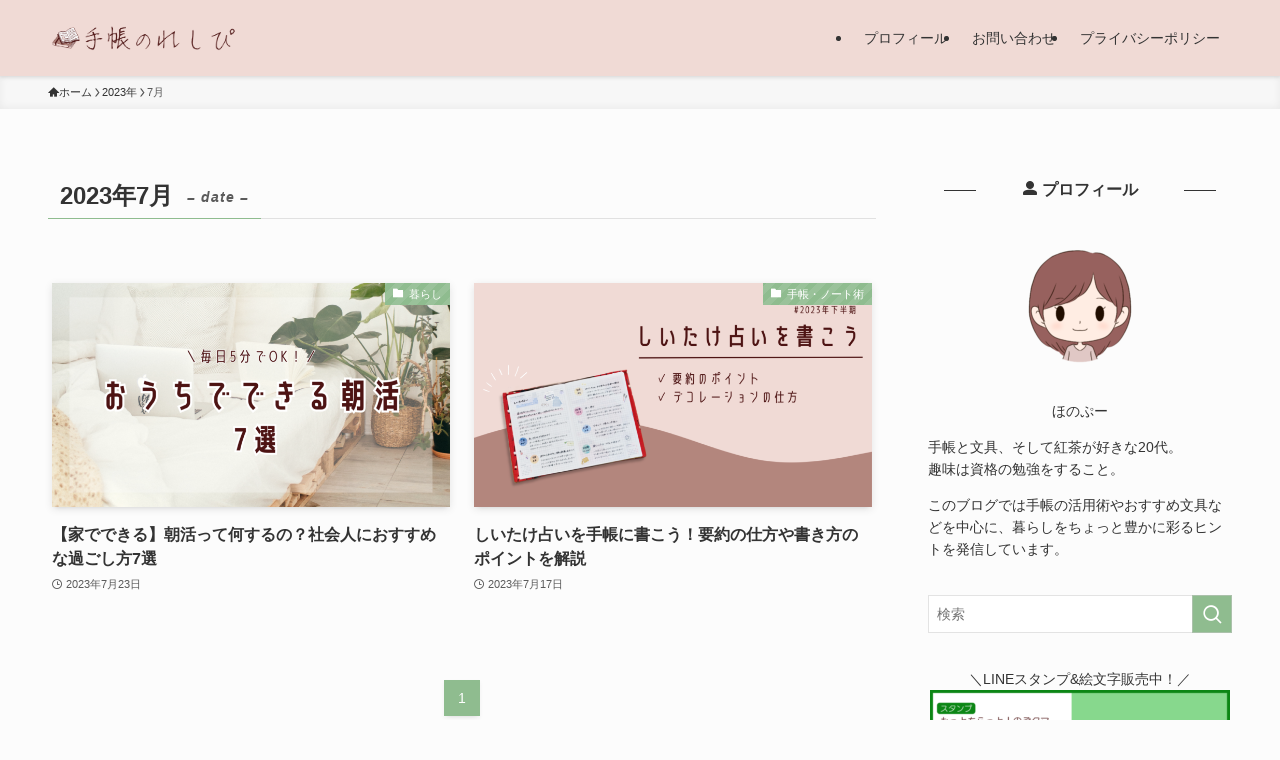

--- FILE ---
content_type: text/html; charset=UTF-8
request_url: https://www.techo-recipe.com/entry/2023/07
body_size: 26565
content:
<!DOCTYPE html>
<html lang="ja" data-loaded="false" data-scrolled="false" data-spmenu="closed">
<head>
<meta charset="utf-8">
<meta name="format-detection" content="telephone=no">
<meta http-equiv="X-UA-Compatible" content="IE=edge">
<meta name="viewport" content="width=device-width, viewport-fit=cover">
<title>2023年7月 | 手帳のれしぴ</title>
<meta name='robots' content='max-image-preview:large' />
	<style>img:is([sizes="auto" i], [sizes^="auto," i]) { contain-intrinsic-size: 3000px 1500px }</style>
	<link rel="alternate" type="application/rss+xml" title="手帳のれしぴ &raquo; フィード" href="https://www.techo-recipe.com/feed" />
<link rel="alternate" type="application/rss+xml" title="手帳のれしぴ &raquo; コメントフィード" href="https://www.techo-recipe.com/comments/feed" />

<!-- SEO SIMPLE PACK 3.6.2 -->
<meta name="robots" content="noindex">
<meta name="description" content="2023年7月の記事一覧ページです。">
<link rel="canonical" href="https://www.techo-recipe.com/entry/2023/07">
<meta property="og:locale" content="ja_JP">
<meta property="og:type" content="website">
<meta property="og:title" content="2023年7月 | 手帳のれしぴ">
<meta property="og:description" content="2023年7月の記事一覧ページです。">
<meta property="og:url" content="https://www.techo-recipe.com/entry/2023/07">
<meta property="og:site_name" content="手帳のれしぴ">
<meta name="twitter:card" content="summary_large_image">
<!-- Google Analytics (gtag.js) -->
<script async src="https://www.googletagmanager.com/gtag/js?id=G-XJWHH0T5FH"></script>
<script>
	window.dataLayer = window.dataLayer || [];
	function gtag(){dataLayer.push(arguments);}
	gtag("js", new Date());
	gtag("config", "G-XJWHH0T5FH");
</script>
	<!-- / SEO SIMPLE PACK -->

<link rel='stylesheet' id='wp-block-library-css' href='https://www.techo-recipe.com/wp-includes/css/dist/block-library/style.min.css?ver=6.8.3' type='text/css' media='all' />
<link rel='stylesheet' id='swell-icons-css' href='https://www.techo-recipe.com/wp-content/themes/swell/build/css/swell-icons.css?ver=2.7.9' type='text/css' media='all' />
<link rel='stylesheet' id='main_style-css' href='https://www.techo-recipe.com/wp-content/themes/swell/build/css/main.css?ver=2.7.9' type='text/css' media='all' />
<link rel='stylesheet' id='swell_blocks-css' href='https://www.techo-recipe.com/wp-content/themes/swell/build/css/blocks.css?ver=2.7.9' type='text/css' media='all' />
<style id='swell_custom-inline-css' type='text/css'>
:root{--swl-fz--content:4vw;--swl-font_family:"Helvetica Neue", Arial, "Hiragino Kaku Gothic ProN", "Hiragino Sans", Meiryo, sans-serif;--swl-font_weight:400;--color_main:#8fbc8f;--color_text:#333;--color_link:#5898d3;--color_htag:#b3867d;--color_bg:#fcfcfc;--color_gradient1:#ffffff;--color_gradient2:#ffffff;--color_main_thin:rgba(179, 235, 179, 0.05 );--color_main_dark:rgba(107, 141, 107, 1 );--color_list_check:#b3867d;--color_list_num:#b3867d;--color_list_good:#86dd7b;--color_list_triangle:#f4e03a;--color_list_bad:#f36060;--color_faq_q:#d55656;--color_faq_a:#6599b7;--color_icon_good:#f49f9f;--color_icon_good_bg:#ffeded;--color_icon_bad:#9cd1f4;--color_icon_bad_bg:#eaf3ff;--color_icon_info:#d6d6d6;--color_icon_info_bg:#f7f7f7;--color_icon_announce:#f5ba9d;--color_icon_announce_bg:#fff1eb;--color_icon_pen:#7a7a7a;--color_icon_pen_bg:#f7f7f7;--color_icon_book:#787364;--color_icon_book_bg:#f8f6ef;--color_icon_point:#f5b87a;--color_icon_check:#7dd17d;--color_icon_batsu:#ea837c;--color_icon_hatena:#79b1e0;--color_icon_caution:#f7da38;--color_icon_memo:#84878a;--color_deep01:#b3867d;--color_deep02:#8fbc8f;--color_deep03:#4d1313;--color_deep04:#f09f4d;--color_pale01:#f0dad5;--color_pale02:#e4b0a5;--color_pale03:#fbf2ef;--color_pale04:#fff9f9;--color_mark_blue:#b7e3ff;--color_mark_green:#ace2ac;--color_mark_yellow:#f7f776;--color_mark_orange:#fcd6cf;--border01:solid 1px #e4b0a5;--border02:double 3px #f0dad5;--border03:dashed 2px var(--color_main);--border04:solid 1px #b3867d;--card_posts_thumb_ratio:56.25%;--list_posts_thumb_ratio:56.25%;--big_posts_thumb_ratio:56.25%;--thumb_posts_thumb_ratio:56.25%;--blogcard_thumb_ratio:56.25%;--color_header_bg:#f0dad5;--color_header_text:#333;--color_footer_bg:#f0dad5;--color_footer_text:#333;--container_size:1200px;--article_size:900px;--logo_size_sp:48px;--logo_size_pc:44px;--logo_size_pcfix:32px;}.swl-cell-bg[data-icon="doubleCircle"]{--cell-icon-color:#ffae35}.swl-cell-bg[data-icon="circle"]{--cell-icon-color:#44e253}.swl-cell-bg[data-icon="triangle"]{--cell-icon-color:#edd60e}.swl-cell-bg[data-icon="close"]{--cell-icon-color:#ed3838}.swl-cell-bg[data-icon="hatena"]{--cell-icon-color:#22aed8}.swl-cell-bg[data-icon="check"]{--cell-icon-color:#5769e0}.swl-cell-bg[data-icon="line"]{--cell-icon-color:#9b9b9b}.cap_box[data-colset="col1"]{--capbox-color:#f49f9f;--capbox-color--bg:#ffeded}.cap_box[data-colset="col2"]{--capbox-color:#9cd1f4;--capbox-color--bg:#eaf3ff}.cap_box[data-colset="col3"]{--capbox-color:#b3867d;--capbox-color--bg:#fbf2ef}.red_{--the-btn-color:#f79191;--the-btn-color2:#ffbc49;--the-solid-shadow: rgba(185, 109, 109, 1 )}.blue_{--the-btn-color:#f2ba65;--the-btn-color2:#35eaff;--the-solid-shadow: rgba(182, 140, 76, 1 )}.green_{--the-btn-color:#a0d895;--the-btn-color2:#7bf7bd;--the-solid-shadow: rgba(120, 162, 112, 1 )}.is-style-btn_normal{--the-btn-radius:80px}.is-style-btn_solid{--the-btn-radius:80px}.is-style-btn_shiny{--the-btn-radius:80px}.is-style-btn_line{--the-btn-radius:80px}.post_content blockquote{padding:1.5em 2em 1.5em 3em}.post_content blockquote::before{content:"";display:block;width:5px;height:calc(100% - 3em);top:1.5em;left:1.5em;border-left:solid 1px rgba(180,180,180,.75);border-right:solid 1px rgba(180,180,180,.75);}.mark_blue{background:-webkit-linear-gradient(transparent 64%,var(--color_mark_blue) 0%);background:linear-gradient(transparent 64%,var(--color_mark_blue) 0%)}.mark_green{background:-webkit-linear-gradient(transparent 64%,var(--color_mark_green) 0%);background:linear-gradient(transparent 64%,var(--color_mark_green) 0%)}.mark_yellow{background:-webkit-linear-gradient(transparent 64%,var(--color_mark_yellow) 0%);background:linear-gradient(transparent 64%,var(--color_mark_yellow) 0%)}.mark_orange{background:-webkit-linear-gradient(transparent 64%,var(--color_mark_orange) 0%);background:linear-gradient(transparent 64%,var(--color_mark_orange) 0%)}[class*="is-style-icon_"]{color:#333;border-width:0}[class*="is-style-big_icon_"]{border-width:2px;border-style:solid}[data-col="gray"] .c-balloon__text{background:#fff5f2;border-color:#ffd5c9}[data-col="gray"] .c-balloon__before{border-right-color:#fff5f2}[data-col="green"] .c-balloon__text{background:#d1f8c2;border-color:#9ddd93}[data-col="green"] .c-balloon__before{border-right-color:#d1f8c2}[data-col="blue"] .c-balloon__text{background:#e2f6ff;border-color:#93d2f0}[data-col="blue"] .c-balloon__before{border-right-color:#e2f6ff}[data-col="red"] .c-balloon__text{background:#ffebeb;border-color:#f48789}[data-col="red"] .c-balloon__before{border-right-color:#ffebeb}[data-col="yellow"] .c-balloon__text{background:#f9f7d2;border-color:#fbe593}[data-col="yellow"] .c-balloon__before{border-right-color:#f9f7d2}.-type-list2 .p-postList__body::after,.-type-big .p-postList__body::after{content: "READ MORE »";}.c-postThumb__cat{background-color:#8fbc8f;color:#fff;background-image: repeating-linear-gradient(-45deg,rgba(255,255,255,.1),rgba(255,255,255,.1) 6px,transparent 6px,transparent 12px)}.post_content h2:where(:not([class^="swell-block-"]):not(.faq_q):not(.p-postList__title)){padding:1em;border-radius:2px;color:#fff;background:var(--color_htag)}.post_content h2:where(:not([class^="swell-block-"]):not(.faq_q):not(.p-postList__title))::before{position:absolute;display:block;pointer-events:none;content:"";width:calc(100% - 8px);height:calc(100% - 8px);top:4px;left:4px;right:auto;bottom:auto;border:dashed 1px #fff}.post_content h3:where(:not([class^="swell-block-"]):not(.faq_q):not(.p-postList__title)){padding:0 .5em .5em}.post_content h3:where(:not([class^="swell-block-"]):not(.faq_q):not(.p-postList__title))::before{content:"";width:100%;height:4px;background:-webkit-linear-gradient(135deg, transparent 25%,var(--color_htag) 25%,var(--color_htag) 50%,transparent 50%,transparent 75%,var(--color_htag) 75%,var(--color_htag));background:linear-gradient(135deg, transparent 25%,var(--color_htag) 25%,var(--color_htag) 50%,transparent 50%,transparent 75%,var(--color_htag) 75%,var(--color_htag));background-size:4px 4px;opacity:0.5}.post_content h4:where(:not([class^="swell-block-"]):not(.faq_q):not(.p-postList__title)){padding:0 0 0 16px;border-left:solid 2px var(--color_htag)}.post_content h2.is-style-section_ttl{padding:0 5.5em}.post_content h2.is-style-section_ttl::before,.post_content h2.is-style-section_ttl::after{position:absolute;top:50%;bottom:auto;display:block;width:3em;height:1px;pointer-events:none;content:"";background:#b3867d}.post_content h2.is-style-section_ttl::before{left:2em;right:auto}.post_content h2.is-style-section_ttl::after{left:auto;right:2em}.post_content h2.is-style-section_ttl.has-text-align-left{padding-left:1.75em;padding-right:0}.post_content h2.is-style-section_ttl.has-text-align-left::before{width:1em; left:0}.post_content h2.is-style-section_ttl.has-text-align-left::after{content:none}.post_content h2.is-style-section_ttl.has-text-align-right{padding-left:0;padding-right:1.75em}.post_content h2.is-style-section_ttl.has-text-align-right::before{content:none}.post_content h2.is-style-section_ttl.has-text-align-right::after{width:1em; right:0}.l-footer__widgetArea{background:#fcf6f4}.l-footer__widgetArea{color:#333333}.l-header{box-shadow: 0 1px 4px rgba(0,0,0,.12)}.c-gnav a::after{background:var(--color_main);width:100%;height:2px;transform:scaleX(0)}.p-spHeadMenu .menu-item.-current{border-bottom-color:var(--color_main)}.c-gnav > li:hover > a::after,.c-gnav > .-current > a::after{transform: scaleX(1)}.c-gnav .sub-menu{color:#333;background:#fff}.l-fixHeader::before{opacity:0.8}#fix_tocbtn{border-radius:50%}#fix_bottom_menu{color:#333}#fix_bottom_menu::before{background:#fff9f9;opacity:0.9}.c-widget__title.-spmenu{padding:.5em .75em;border-radius:var(--swl-radius--2, 0px);background:var(--color_main);color:#fff;}.c-widget__title.-footer{padding:.5em}.c-widget__title.-footer::before{content:"";bottom:0;left:0;width:40%;z-index:1;background:var(--color_main)}.c-widget__title.-footer::after{content:"";bottom:0;left:0;width:100%;background:var(--color_border)}.c-secTitle{border-left:solid 2px var(--color_main);padding:0em .75em}.p-spMenu{color:#333}.p-spMenu__inner::before{background:#fdfdfd;opacity:1}.p-spMenu__overlay{background:#000;opacity:0.6}[class*="page-numbers"]{color:#fff;background-color:#dedede}.l-topTitleArea.c-filterLayer::before{background-color:#000;opacity:0.2;content:""}.p-toc__list.is-style-index li::before{color:#b3867d}@media screen and (min-width: 960px){:root{}}@media screen and (max-width: 959px){:root{}.l-header__logo{margin-right:auto}.l-header__inner{-webkit-box-pack:end;-webkit-justify-content:flex-end;justify-content:flex-end}#pagetop{display:none}}@media screen and (min-width: 600px){:root{--swl-fz--content:16px;}}@media screen and (max-width: 599px){:root{}.post_content h2.is-style-section_ttl{padding:0 3.5em}.post_content h2.is-style-section_ttl::before{width:2em;left:1em}.post_content h2.is-style-section_ttl::after{width:2em;right:1em}}@media (min-width: 1108px) {.alignwide{left:-100px;width:calc(100% + 200px);}}@media (max-width: 1108px) {.-sidebar-off .swell-block-fullWide__inner.l-container .alignwide{left:0px;width:100%;}}.l-fixHeader .l-fixHeader__gnav{order:0}[data-scrolled=true] .l-fixHeader[data-ready]{opacity:1;-webkit-transform:translateY(0)!important;transform:translateY(0)!important;visibility:visible}.-body-solid .l-fixHeader{box-shadow:0 2px 4px var(--swl-color_shadow)}.l-fixHeader__inner{align-items:stretch;color:var(--color_header_text);display:flex;padding-bottom:0;padding-top:0;position:relative;z-index:1}.l-fixHeader__logo{align-items:center;display:flex;line-height:1;margin-right:24px;order:0;padding:16px 0}[data-scrolled=true] #fix_bottom_menu{bottom:0}#fix_bottom_menu{box-shadow:0 0 4px rgba(0,0,0,.1);transition:bottom .4s;width:100%;z-index:100}#fix_bottom_menu:before{display:block;z-index:0}#fix_bottom_menu .menu_list{align-items:center;display:flex;height:50px;justify-content:space-between;padding:2px 0 0;position:relative;z-index:1}#fix_bottom_menu .menu_btn .open_btn{opacity:1;-webkit-transform:scale(1.1);transform:scale(1.1)}#fix_bottom_menu .menu-item{flex:1 1 100%;margin:0;padding:0;text-align:center}#fix_bottom_menu .menu-item a{color:inherit;display:block;line-height:1;text-decoration:none}#fix_bottom_menu .menu-item i{color:inherit;display:block;font-size:20px;height:20px;line-height:20px;text-align:center}#fix_bottom_menu .menu-item i:before{color:inherit;display:inline-block}#fix_bottom_menu span{color:inherit;display:block;font-size:10px;line-height:1;margin-top:4px;width:100%}@media not all and (min-width:960px){#fix_bottom_menu{display:block;padding-bottom:calc(env(safe-area-inset-bottom)*.5)}}.is-style-btn_normal a,.is-style-btn_shiny a{box-shadow:var(--swl-btn_shadow)}.c-shareBtns__btn,.is-style-balloon>.c-tabList .c-tabList__button,.p-snsCta,[class*=page-numbers]{box-shadow:var(--swl-box_shadow)}.p-articleThumb__img,.p-articleThumb__youtube{box-shadow:var(--swl-img_shadow)}.p-pickupBanners__item .c-bannerLink,.p-postList__thumb{box-shadow:0 2px 8px rgba(0,0,0,.1),0 4px 4px -4px rgba(0,0,0,.1)}.p-postList.-w-ranking li:before{background-image:repeating-linear-gradient(-45deg,hsla(0,0%,100%,.1),hsla(0,0%,100%,.1) 6px,transparent 0,transparent 12px);box-shadow:1px 1px 4px rgba(0,0,0,.2)}@media (min-width:960px){.-series .l-header__inner{align-items:stretch;display:flex}.-series .l-header__logo{align-items:center;display:flex;flex-wrap:wrap;margin-right:24px;padding:16px 0}.-series .l-header__logo .c-catchphrase{font-size:13px;padding:4px 0}.-series .c-headLogo{margin-right:16px}.-series-right .l-header__inner{justify-content:space-between}.-series-right .c-gnavWrap{margin-left:auto}.-series-right .w-header{margin-left:12px}.-series-left .w-header{margin-left:auto}}@media (min-width:960px) and (min-width:600px){.-series .c-headLogo{max-width:400px}}.c-gnav .sub-menu a:before,.c-listMenu a:before{-webkit-font-smoothing:antialiased;-moz-osx-font-smoothing:grayscale;font-family:icomoon!important;font-style:normal;font-variant:normal;font-weight:400;line-height:1;text-transform:none}.c-submenuToggleBtn{display:none}.c-listMenu a{padding:.75em 1em .75em 1.5em;transition:padding .25s}.c-listMenu a:hover{padding-left:1.75em;padding-right:.75em}.c-gnav .sub-menu a:before,.c-listMenu a:before{color:inherit;content:"\e921";display:inline-block;left:2px;position:absolute;top:50%;-webkit-transform:translateY(-50%);transform:translateY(-50%);vertical-align:middle}.widget_categories>ul>.cat-item>a,.wp-block-categories-list>li>a{padding-left:1.75em}.c-listMenu .children,.c-listMenu .sub-menu{margin:0}.c-listMenu .children a,.c-listMenu .sub-menu a{font-size:.9em;padding-left:2.5em}.c-listMenu .children a:before,.c-listMenu .sub-menu a:before{left:1em}.c-listMenu .children a:hover,.c-listMenu .sub-menu a:hover{padding-left:2.75em}.c-listMenu .children ul a,.c-listMenu .sub-menu ul a{padding-left:3.25em}.c-listMenu .children ul a:before,.c-listMenu .sub-menu ul a:before{left:1.75em}.c-listMenu .children ul a:hover,.c-listMenu .sub-menu ul a:hover{padding-left:3.5em}.c-gnav li:hover>.sub-menu{opacity:1;visibility:visible}.c-gnav .sub-menu:before{background:inherit;content:"";height:100%;left:0;position:absolute;top:0;width:100%;z-index:0}.c-gnav .sub-menu .sub-menu{left:100%;top:0;z-index:-1}.c-gnav .sub-menu a{padding-left:2em}.c-gnav .sub-menu a:before{left:.5em}.c-gnav .sub-menu a:hover .ttl{left:4px}:root{--color_content_bg:var(--color_bg);}.c-widget__title.-side{text-align:center;padding:.25em 3.5em;}.c-widget__title.-side::before{content:"";top:50%;width:2em;background:currentColor;left:1em}.c-widget__title.-side::after{content:"";top:50%;width:2em;background:currentColor;right:1em}@media screen and (min-width: 960px){:root{}}@media screen and (max-width: 959px){:root{}}@media screen and (min-width: 600px){:root{}}@media screen and (max-width: 599px){:root{}}.swell-block-fullWide__inner.l-container{--swl-fw_inner_pad:var(--swl-pad_container,0px)}@media (min-width:960px){.-sidebar-on .l-content .alignfull,.-sidebar-on .l-content .alignwide{left:-16px;width:calc(100% + 32px)}.swell-block-fullWide__inner.l-article{--swl-fw_inner_pad:var(--swl-pad_post_content,0px)}.-sidebar-on .swell-block-fullWide__inner .alignwide{left:0;width:100%}.-sidebar-on .swell-block-fullWide__inner .alignfull{left:calc(0px - var(--swl-fw_inner_pad, 0))!important;margin-left:0!important;margin-right:0!important;width:calc(100% + var(--swl-fw_inner_pad, 0)*2)!important}}
</style>
<link rel='stylesheet' id='swell-parts/footer-css' href='https://www.techo-recipe.com/wp-content/themes/swell/build/css/modules/parts/footer.css?ver=2.7.9' type='text/css' media='all' />
<link rel='stylesheet' id='swell-page/archive-css' href='https://www.techo-recipe.com/wp-content/themes/swell/build/css/modules/page/archive.css?ver=2.7.9' type='text/css' media='all' />
<style id='classic-theme-styles-inline-css' type='text/css'>
/*! This file is auto-generated */
.wp-block-button__link{color:#fff;background-color:#32373c;border-radius:9999px;box-shadow:none;text-decoration:none;padding:calc(.667em + 2px) calc(1.333em + 2px);font-size:1.125em}.wp-block-file__button{background:#32373c;color:#fff;text-decoration:none}
</style>
<style id='global-styles-inline-css' type='text/css'>
:root{--wp--preset--aspect-ratio--square: 1;--wp--preset--aspect-ratio--4-3: 4/3;--wp--preset--aspect-ratio--3-4: 3/4;--wp--preset--aspect-ratio--3-2: 3/2;--wp--preset--aspect-ratio--2-3: 2/3;--wp--preset--aspect-ratio--16-9: 16/9;--wp--preset--aspect-ratio--9-16: 9/16;--wp--preset--color--black: #000;--wp--preset--color--cyan-bluish-gray: #abb8c3;--wp--preset--color--white: #fff;--wp--preset--color--pale-pink: #f78da7;--wp--preset--color--vivid-red: #cf2e2e;--wp--preset--color--luminous-vivid-orange: #ff6900;--wp--preset--color--luminous-vivid-amber: #fcb900;--wp--preset--color--light-green-cyan: #7bdcb5;--wp--preset--color--vivid-green-cyan: #00d084;--wp--preset--color--pale-cyan-blue: #8ed1fc;--wp--preset--color--vivid-cyan-blue: #0693e3;--wp--preset--color--vivid-purple: #9b51e0;--wp--preset--color--swl-main: var(--color_main);--wp--preset--color--swl-main-thin: var(--color_main_thin);--wp--preset--color--swl-gray: var(--color_gray);--wp--preset--color--swl-deep-01: var(--color_deep01);--wp--preset--color--swl-deep-02: var(--color_deep02);--wp--preset--color--swl-deep-03: var(--color_deep03);--wp--preset--color--swl-deep-04: var(--color_deep04);--wp--preset--color--swl-pale-01: var(--color_pale01);--wp--preset--color--swl-pale-02: var(--color_pale02);--wp--preset--color--swl-pale-03: var(--color_pale03);--wp--preset--color--swl-pale-04: var(--color_pale04);--wp--preset--gradient--vivid-cyan-blue-to-vivid-purple: linear-gradient(135deg,rgba(6,147,227,1) 0%,rgb(155,81,224) 100%);--wp--preset--gradient--light-green-cyan-to-vivid-green-cyan: linear-gradient(135deg,rgb(122,220,180) 0%,rgb(0,208,130) 100%);--wp--preset--gradient--luminous-vivid-amber-to-luminous-vivid-orange: linear-gradient(135deg,rgba(252,185,0,1) 0%,rgba(255,105,0,1) 100%);--wp--preset--gradient--luminous-vivid-orange-to-vivid-red: linear-gradient(135deg,rgba(255,105,0,1) 0%,rgb(207,46,46) 100%);--wp--preset--gradient--very-light-gray-to-cyan-bluish-gray: linear-gradient(135deg,rgb(238,238,238) 0%,rgb(169,184,195) 100%);--wp--preset--gradient--cool-to-warm-spectrum: linear-gradient(135deg,rgb(74,234,220) 0%,rgb(151,120,209) 20%,rgb(207,42,186) 40%,rgb(238,44,130) 60%,rgb(251,105,98) 80%,rgb(254,248,76) 100%);--wp--preset--gradient--blush-light-purple: linear-gradient(135deg,rgb(255,206,236) 0%,rgb(152,150,240) 100%);--wp--preset--gradient--blush-bordeaux: linear-gradient(135deg,rgb(254,205,165) 0%,rgb(254,45,45) 50%,rgb(107,0,62) 100%);--wp--preset--gradient--luminous-dusk: linear-gradient(135deg,rgb(255,203,112) 0%,rgb(199,81,192) 50%,rgb(65,88,208) 100%);--wp--preset--gradient--pale-ocean: linear-gradient(135deg,rgb(255,245,203) 0%,rgb(182,227,212) 50%,rgb(51,167,181) 100%);--wp--preset--gradient--electric-grass: linear-gradient(135deg,rgb(202,248,128) 0%,rgb(113,206,126) 100%);--wp--preset--gradient--midnight: linear-gradient(135deg,rgb(2,3,129) 0%,rgb(40,116,252) 100%);--wp--preset--font-size--small: 0.9em;--wp--preset--font-size--medium: 1.1em;--wp--preset--font-size--large: 1.25em;--wp--preset--font-size--x-large: 42px;--wp--preset--font-size--xs: 0.75em;--wp--preset--font-size--huge: 1.6em;--wp--preset--spacing--20: 0.44rem;--wp--preset--spacing--30: 0.67rem;--wp--preset--spacing--40: 1rem;--wp--preset--spacing--50: 1.5rem;--wp--preset--spacing--60: 2.25rem;--wp--preset--spacing--70: 3.38rem;--wp--preset--spacing--80: 5.06rem;--wp--preset--shadow--natural: 6px 6px 9px rgba(0, 0, 0, 0.2);--wp--preset--shadow--deep: 12px 12px 50px rgba(0, 0, 0, 0.4);--wp--preset--shadow--sharp: 6px 6px 0px rgba(0, 0, 0, 0.2);--wp--preset--shadow--outlined: 6px 6px 0px -3px rgba(255, 255, 255, 1), 6px 6px rgba(0, 0, 0, 1);--wp--preset--shadow--crisp: 6px 6px 0px rgba(0, 0, 0, 1);}:where(.is-layout-flex){gap: 0.5em;}:where(.is-layout-grid){gap: 0.5em;}body .is-layout-flex{display: flex;}.is-layout-flex{flex-wrap: wrap;align-items: center;}.is-layout-flex > :is(*, div){margin: 0;}body .is-layout-grid{display: grid;}.is-layout-grid > :is(*, div){margin: 0;}:where(.wp-block-columns.is-layout-flex){gap: 2em;}:where(.wp-block-columns.is-layout-grid){gap: 2em;}:where(.wp-block-post-template.is-layout-flex){gap: 1.25em;}:where(.wp-block-post-template.is-layout-grid){gap: 1.25em;}.has-black-color{color: var(--wp--preset--color--black) !important;}.has-cyan-bluish-gray-color{color: var(--wp--preset--color--cyan-bluish-gray) !important;}.has-white-color{color: var(--wp--preset--color--white) !important;}.has-pale-pink-color{color: var(--wp--preset--color--pale-pink) !important;}.has-vivid-red-color{color: var(--wp--preset--color--vivid-red) !important;}.has-luminous-vivid-orange-color{color: var(--wp--preset--color--luminous-vivid-orange) !important;}.has-luminous-vivid-amber-color{color: var(--wp--preset--color--luminous-vivid-amber) !important;}.has-light-green-cyan-color{color: var(--wp--preset--color--light-green-cyan) !important;}.has-vivid-green-cyan-color{color: var(--wp--preset--color--vivid-green-cyan) !important;}.has-pale-cyan-blue-color{color: var(--wp--preset--color--pale-cyan-blue) !important;}.has-vivid-cyan-blue-color{color: var(--wp--preset--color--vivid-cyan-blue) !important;}.has-vivid-purple-color{color: var(--wp--preset--color--vivid-purple) !important;}.has-black-background-color{background-color: var(--wp--preset--color--black) !important;}.has-cyan-bluish-gray-background-color{background-color: var(--wp--preset--color--cyan-bluish-gray) !important;}.has-white-background-color{background-color: var(--wp--preset--color--white) !important;}.has-pale-pink-background-color{background-color: var(--wp--preset--color--pale-pink) !important;}.has-vivid-red-background-color{background-color: var(--wp--preset--color--vivid-red) !important;}.has-luminous-vivid-orange-background-color{background-color: var(--wp--preset--color--luminous-vivid-orange) !important;}.has-luminous-vivid-amber-background-color{background-color: var(--wp--preset--color--luminous-vivid-amber) !important;}.has-light-green-cyan-background-color{background-color: var(--wp--preset--color--light-green-cyan) !important;}.has-vivid-green-cyan-background-color{background-color: var(--wp--preset--color--vivid-green-cyan) !important;}.has-pale-cyan-blue-background-color{background-color: var(--wp--preset--color--pale-cyan-blue) !important;}.has-vivid-cyan-blue-background-color{background-color: var(--wp--preset--color--vivid-cyan-blue) !important;}.has-vivid-purple-background-color{background-color: var(--wp--preset--color--vivid-purple) !important;}.has-black-border-color{border-color: var(--wp--preset--color--black) !important;}.has-cyan-bluish-gray-border-color{border-color: var(--wp--preset--color--cyan-bluish-gray) !important;}.has-white-border-color{border-color: var(--wp--preset--color--white) !important;}.has-pale-pink-border-color{border-color: var(--wp--preset--color--pale-pink) !important;}.has-vivid-red-border-color{border-color: var(--wp--preset--color--vivid-red) !important;}.has-luminous-vivid-orange-border-color{border-color: var(--wp--preset--color--luminous-vivid-orange) !important;}.has-luminous-vivid-amber-border-color{border-color: var(--wp--preset--color--luminous-vivid-amber) !important;}.has-light-green-cyan-border-color{border-color: var(--wp--preset--color--light-green-cyan) !important;}.has-vivid-green-cyan-border-color{border-color: var(--wp--preset--color--vivid-green-cyan) !important;}.has-pale-cyan-blue-border-color{border-color: var(--wp--preset--color--pale-cyan-blue) !important;}.has-vivid-cyan-blue-border-color{border-color: var(--wp--preset--color--vivid-cyan-blue) !important;}.has-vivid-purple-border-color{border-color: var(--wp--preset--color--vivid-purple) !important;}.has-vivid-cyan-blue-to-vivid-purple-gradient-background{background: var(--wp--preset--gradient--vivid-cyan-blue-to-vivid-purple) !important;}.has-light-green-cyan-to-vivid-green-cyan-gradient-background{background: var(--wp--preset--gradient--light-green-cyan-to-vivid-green-cyan) !important;}.has-luminous-vivid-amber-to-luminous-vivid-orange-gradient-background{background: var(--wp--preset--gradient--luminous-vivid-amber-to-luminous-vivid-orange) !important;}.has-luminous-vivid-orange-to-vivid-red-gradient-background{background: var(--wp--preset--gradient--luminous-vivid-orange-to-vivid-red) !important;}.has-very-light-gray-to-cyan-bluish-gray-gradient-background{background: var(--wp--preset--gradient--very-light-gray-to-cyan-bluish-gray) !important;}.has-cool-to-warm-spectrum-gradient-background{background: var(--wp--preset--gradient--cool-to-warm-spectrum) !important;}.has-blush-light-purple-gradient-background{background: var(--wp--preset--gradient--blush-light-purple) !important;}.has-blush-bordeaux-gradient-background{background: var(--wp--preset--gradient--blush-bordeaux) !important;}.has-luminous-dusk-gradient-background{background: var(--wp--preset--gradient--luminous-dusk) !important;}.has-pale-ocean-gradient-background{background: var(--wp--preset--gradient--pale-ocean) !important;}.has-electric-grass-gradient-background{background: var(--wp--preset--gradient--electric-grass) !important;}.has-midnight-gradient-background{background: var(--wp--preset--gradient--midnight) !important;}.has-small-font-size{font-size: var(--wp--preset--font-size--small) !important;}.has-medium-font-size{font-size: var(--wp--preset--font-size--medium) !important;}.has-large-font-size{font-size: var(--wp--preset--font-size--large) !important;}.has-x-large-font-size{font-size: var(--wp--preset--font-size--x-large) !important;}
:where(.wp-block-post-template.is-layout-flex){gap: 1.25em;}:where(.wp-block-post-template.is-layout-grid){gap: 1.25em;}
:where(.wp-block-columns.is-layout-flex){gap: 2em;}:where(.wp-block-columns.is-layout-grid){gap: 2em;}
:root :where(.wp-block-pullquote){font-size: 1.5em;line-height: 1.6;}
</style>
<link rel='stylesheet' id='child_style-css' href='https://www.techo-recipe.com/wp-content/themes/swell_child/style.css?ver=2023092115336' type='text/css' media='all' />

<noscript><link href="https://www.techo-recipe.com/wp-content/themes/swell/build/css/noscript.css" rel="stylesheet"></noscript>
<link rel="https://api.w.org/" href="https://www.techo-recipe.com/wp-json/" /><style type="text/css">.broken_link, a.broken_link {
	text-decoration: line-through;
}</style><link rel="icon" href="https://www.techo-recipe.com/wp-content/uploads/2023/03/cropped-IMG_2288-32x32.png" sizes="32x32" />
<link rel="icon" href="https://www.techo-recipe.com/wp-content/uploads/2023/03/cropped-IMG_2288-192x192.png" sizes="192x192" />
<link rel="apple-touch-icon" href="https://www.techo-recipe.com/wp-content/uploads/2023/03/cropped-IMG_2288-180x180.png" />
<meta name="msapplication-TileImage" content="https://www.techo-recipe.com/wp-content/uploads/2023/03/cropped-IMG_2288-270x270.png" />
		<style type="text/css" id="wp-custom-css">
			.appreach {
  text-align: center;
	padding: 18px;
  border: 1px solid #d7d7d7;
  border-radius: 4px;
  overflow: hidden;
}
.appreach:after {
  content: "";
  display: block;
  clear: both;
}
.appreach p {
  margin: 0;
}
.appreach a:after {
  display: none;
}
.appreach__icon {
  border-radius: 10%;
  width: 100px;
  height: auto;
}
.appreach__detail {
  display: block;
  margin-top: 12px;
}
.appreach__name {
  color: #111;
  font-weight: bold;
}
.appreach__info {
  font-size: 11px;
  line-height: 17px;
  margin-top: 5px !important;
  color: #999;
}
.appreach__developper, .appreach__price {
  margin-right: 0.5em;
}
.appreach__posted a {
  margin-left: 0.5em;
  color: #999;/* 本文のリンク色と揃えてもいいかも */
  text-decoration: none;
}
.appreach__links {
  margin-top: 12px;
}
.appreach__links a img {
    width: 135px;
    height: 40px;
}
.appreach__links a:nth-of-type(2) img {
    /* ボタンが2つある場合の2つ目のボタンに対してマージンを指定 */
    margin: 10px 0 0;
}
@media screen and (min-width: 360px) {/* 画面幅360px以上のとき */
.appreach__links a:nth-of-type(2) img {
    margin: 0 0 0 10px;
}  
}
@media screen and (min-width: 481px) {/* 画面幅481px以上のとき */
.appreach {
    text-align: left;
}
.appreach__icon {
    float: left;
    margin: 0 15px 0 0;
}
.appreach__detail {
    margin-top: 0;
    margin-left: 115px;
}
.appreach__links {
    margin-left: 115px;
}
}
@media screen and (min-width: 640px) {/* 画面幅640px以上のとき */
.appreach__icon {
    margin: 0 20px 0 0;
    width: 120px;
}
.appreach__detail {
    margin-left: 140px;
}
.appreach__info {
    margin-top: 6px !important;
}
.appreach__links {
    margin-top: 15px;
    margin-left: 140px;
}
}		</style>
		
<link rel="stylesheet" href="https://www.techo-recipe.com/wp-content/themes/swell/build/css/print.css" media="print" >
<meta name="viewport" content="width=device-width,initial-scale=1.0">

<meta name="viewport" content="width=device-width,initial-scale=1.0">
</head>
<body>
<div id="body_wrap" class="archive date wp-theme-swell wp-child-theme-swell_child -body-solid -index-off -sidebar-on -frame-off" >
<div id="sp_menu" class="p-spMenu -right">
	<div class="p-spMenu__inner">
		<div class="p-spMenu__closeBtn">
			<button class="c-iconBtn -menuBtn c-plainBtn" data-onclick="toggleMenu" aria-label="メニューを閉じる">
				<i class="c-iconBtn__icon icon-close-thin"></i>
			</button>
		</div>
		<div class="p-spMenu__body">
			<div class="c-widget__title -spmenu">
				メニュー			</div>
			<div class="p-spMenu__nav">
				<ul class="c-spnav c-listMenu"><li class="menu-item menu-item-type-post_type menu-item-object-page menu-item-2826"><a href="https://www.techo-recipe.com/profile" data-wpel-link="internal">プロフィール</a></li>
<li class="menu-item menu-item-type-post_type menu-item-object-page menu-item-2825"><a href="https://www.techo-recipe.com/contact" data-wpel-link="internal">お問い合わせ</a></li>
<li class="menu-item menu-item-type-post_type menu-item-object-page menu-item-2827"><a href="https://www.techo-recipe.com/privacy-policy" data-wpel-link="internal">プライバシーポリシー</a></li>
</ul>			</div>
			<div id="sp_menu_bottom" class="p-spMenu__bottom w-spMenuBottom"><div id="custom_html-2" class="widget_text c-widget widget_custom_html"><div class="textwidget custom-html-widget"><div class="p-blogParts post_content" data-partsID="2833">
<p class="u-mb-ctrl u-mb-5"><span style="--the-icon-svg: url([data-uri])" data-icon="LsHome" data-id="0" aria-hidden="true" class="swl-inline-icon">　</span> <a href="https://www.techo-recipe.com" data-wpel-link="internal">ホーム</a></p>
</div></div></div><div id="search-3" class="c-widget widget_search"><div class="c-widget__title -spmenu">記事を検索</div><form role="search" method="get" class="c-searchForm" action="https://www.techo-recipe.com/" role="search">
	<input type="text" value="" name="s" class="c-searchForm__s s" placeholder="検索" aria-label="検索ワード">
	<button type="submit" class="c-searchForm__submit icon-search hov-opacity u-bg-main" value="search" aria-label="検索を実行する"></button>
</form>
</div><div id="swell_popular_posts-4" class="c-widget widget_swell_popular_posts"><div class="c-widget__title -spmenu"><i class="icon-star-full"></i> 人気記事</div><ul class="p-postList -type-list -w-ranking">	<li class="p-postList__item">
		<a href="https://www.techo-recipe.com/entry/20230115study-illust" class="p-postList__link" data-wpel-link="internal">
			<div class="p-postList__thumb c-postThumb">
				<figure class="c-postThumb__figure">
					<img width="1280" height="720"  src="[data-uri]" alt="勉強に使えるかんたんイラスト60選" class="c-postThumb__img u-obf-cover lazyload" sizes="(min-width: 600px) 320px, 50vw" data-src="https://www.techo-recipe.com/wp-content/uploads/2023/04/20929b9a-01a8-4889-9ca6-ae93b49a63d8.png" data-srcset="https://www.techo-recipe.com/wp-content/uploads/2023/04/20929b9a-01a8-4889-9ca6-ae93b49a63d8.png 1280w, https://www.techo-recipe.com/wp-content/uploads/2023/04/20929b9a-01a8-4889-9ca6-ae93b49a63d8-300x169.png 300w, https://www.techo-recipe.com/wp-content/uploads/2023/04/20929b9a-01a8-4889-9ca6-ae93b49a63d8-1024x576.png 1024w, https://www.techo-recipe.com/wp-content/uploads/2023/04/20929b9a-01a8-4889-9ca6-ae93b49a63d8-768x432.png 768w" data-aspectratio="1280/720" ><noscript><img src="https://www.techo-recipe.com/wp-content/uploads/2023/04/20929b9a-01a8-4889-9ca6-ae93b49a63d8.png" class="c-postThumb__img u-obf-cover" alt=""></noscript>				</figure>
			</div>
			<div class="p-postList__body">
				<div class="p-postList__title">【保存版】勉強ノートに使える記号・簡単ミニイラスト60選！</div>
				<div class="p-postList__meta">
														</div>
			</div>
		</a>
	</li>
	<li class="p-postList__item">
		<a href="https://www.techo-recipe.com/entry/20230508htm-kakeibo" class="p-postList__link" data-wpel-link="internal">
			<div class="p-postList__thumb c-postThumb">
				<figure class="c-postThumb__figure">
					<img width="1280" height="720"  src="[data-uri]" alt="手書き家計簿の作り方" class="c-postThumb__img u-obf-cover lazyload" sizes="(min-width: 600px) 320px, 50vw" data-src="https://www.techo-recipe.com/wp-content/uploads/2023/05/img_8876.jpg" data-srcset="https://www.techo-recipe.com/wp-content/uploads/2023/05/img_8876.jpg 1280w, https://www.techo-recipe.com/wp-content/uploads/2023/05/img_8876-300x169.jpg 300w, https://www.techo-recipe.com/wp-content/uploads/2023/05/img_8876-1024x576.jpg 1024w, https://www.techo-recipe.com/wp-content/uploads/2023/05/img_8876-768x432.jpg 768w" data-aspectratio="1280/720" ><noscript><img src="https://www.techo-recipe.com/wp-content/uploads/2023/05/img_8876.jpg" class="c-postThumb__img u-obf-cover" alt=""></noscript>				</figure>
			</div>
			<div class="p-postList__body">
				<div class="p-postList__title">ズボラさんにおすすめ！カンタン手書き家計簿の作り方をご紹介！</div>
				<div class="p-postList__meta">
														</div>
			</div>
		</a>
	</li>
	<li class="p-postList__item">
		<a href="https://www.techo-recipe.com/entry/20230613how-to-write-notebook" class="p-postList__link" data-wpel-link="internal">
			<div class="p-postList__thumb c-postThumb">
				<figure class="c-postThumb__figure">
					<img width="1280" height="720"  src="[data-uri]" alt="見やすいノートを作るコツ7選" class="c-postThumb__img u-obf-cover lazyload" sizes="(min-width: 600px) 320px, 50vw" data-src="https://www.techo-recipe.com/wp-content/uploads/2023/06/a682addb-61e8-48cc-a4ee-bdfeb1429a5c.png" data-srcset="https://www.techo-recipe.com/wp-content/uploads/2023/06/a682addb-61e8-48cc-a4ee-bdfeb1429a5c.png 1280w, https://www.techo-recipe.com/wp-content/uploads/2023/06/a682addb-61e8-48cc-a4ee-bdfeb1429a5c-300x169.png 300w, https://www.techo-recipe.com/wp-content/uploads/2023/06/a682addb-61e8-48cc-a4ee-bdfeb1429a5c-1024x576.png 1024w, https://www.techo-recipe.com/wp-content/uploads/2023/06/a682addb-61e8-48cc-a4ee-bdfeb1429a5c-768x432.png 768w" data-aspectratio="1280/720" ><noscript><img src="https://www.techo-recipe.com/wp-content/uploads/2023/06/a682addb-61e8-48cc-a4ee-bdfeb1429a5c.png" class="c-postThumb__img u-obf-cover" alt=""></noscript>				</figure>
			</div>
			<div class="p-postList__body">
				<div class="p-postList__title">真似するだけでOK！見やすい勉強ノートを作るコツ7選【実例あり】</div>
				<div class="p-postList__meta">
														</div>
			</div>
		</a>
	</li>
	<li class="p-postList__item">
		<a href="https://www.techo-recipe.com/entry/20230312notebook-idea" class="p-postList__link" data-wpel-link="internal">
			<div class="p-postList__thumb c-postThumb">
				<figure class="c-postThumb__figure">
					<img width="1280" height="720"  src="[data-uri]" alt="手帳に書くこと42選" class="c-postThumb__img u-obf-cover lazyload" sizes="(min-width: 600px) 320px, 50vw" data-src="https://www.techo-recipe.com/wp-content/uploads/2023/03/01F4AEC0-5AC7-45B6-A2A6-FACC087B5B13.png" data-srcset="https://www.techo-recipe.com/wp-content/uploads/2023/03/01F4AEC0-5AC7-45B6-A2A6-FACC087B5B13.png 1280w, https://www.techo-recipe.com/wp-content/uploads/2023/03/01F4AEC0-5AC7-45B6-A2A6-FACC087B5B13-300x169.png 300w, https://www.techo-recipe.com/wp-content/uploads/2023/03/01F4AEC0-5AC7-45B6-A2A6-FACC087B5B13-1024x576.png 1024w, https://www.techo-recipe.com/wp-content/uploads/2023/03/01F4AEC0-5AC7-45B6-A2A6-FACC087B5B13-768x432.png 768w" data-aspectratio="1280/720" ><noscript><img src="https://www.techo-recipe.com/wp-content/uploads/2023/03/01F4AEC0-5AC7-45B6-A2A6-FACC087B5B13.png" class="c-postThumb__img u-obf-cover" alt=""></noscript>				</figure>
			</div>
			<div class="p-postList__body">
				<div class="p-postList__title">【完全保存版】手帳アイデア42選｜もう書くことがないとは言わせない！</div>
				<div class="p-postList__meta">
														</div>
			</div>
		</a>
	</li>
	<li class="p-postList__item">
		<a href="https://www.techo-recipe.com/entry/20221007wish-list-100" class="p-postList__link" data-wpel-link="internal">
			<div class="p-postList__thumb c-postThumb">
				<figure class="c-postThumb__figure">
					<img width="1280" height="720"  src="[data-uri]" alt="ウィッシュリスト100の作り方" class="c-postThumb__img u-obf-cover lazyload" sizes="(min-width: 600px) 320px, 50vw" data-src="https://www.techo-recipe.com/wp-content/uploads/2022/10/36A2E32F-F68F-4064-A873-9CF2192197EA.png" data-srcset="https://www.techo-recipe.com/wp-content/uploads/2022/10/36A2E32F-F68F-4064-A873-9CF2192197EA.png 1280w, https://www.techo-recipe.com/wp-content/uploads/2022/10/36A2E32F-F68F-4064-A873-9CF2192197EA-300x169.png 300w, https://www.techo-recipe.com/wp-content/uploads/2022/10/36A2E32F-F68F-4064-A873-9CF2192197EA-1024x576.png 1024w, https://www.techo-recipe.com/wp-content/uploads/2022/10/36A2E32F-F68F-4064-A873-9CF2192197EA-768x432.png 768w" data-aspectratio="1280/720" ><noscript><img src="https://www.techo-recipe.com/wp-content/uploads/2022/10/36A2E32F-F68F-4064-A873-9CF2192197EA.png" class="c-postThumb__img u-obf-cover" alt=""></noscript>				</figure>
			</div>
			<div class="p-postList__body">
				<div class="p-postList__title">【実例も公開】ウィッシュリスト100の作り方と驚きの効果【2023年版】</div>
				<div class="p-postList__meta">
														</div>
			</div>
		</a>
	</li>
</ul></div><div id="categories-5" class="c-widget c-listMenu widget_categories"><div class="c-widget__title -spmenu"><i class="icon-folder"></i> カテゴリー</div><form action="https://www.techo-recipe.com" method="get"><label class="screen-reader-text" for="cat"><i class="icon-folder"></i> カテゴリー</label><select  name='cat' id='cat' class='postform'>
	<option value='-1'>カテゴリーを選択</option>
	<option class="level-0" value="2">手帳・ノート術&nbsp;&nbsp;(95)</option>
	<option class="level-0" value="3">文具&nbsp;&nbsp;(57)</option>
	<option class="level-0" value="11">勉強&nbsp;&nbsp;(18)</option>
	<option class="level-0" value="9">資格・検定&nbsp;&nbsp;(36)</option>
	<option class="level-1" value="57">&nbsp;&nbsp;&nbsp;FP&nbsp;&nbsp;(2)</option>
	<option class="level-1" value="10">&nbsp;&nbsp;&nbsp;色彩検定&nbsp;&nbsp;(18)</option>
	<option class="level-1" value="49">&nbsp;&nbsp;&nbsp;紅茶検定&nbsp;&nbsp;(6)</option>
	<option class="level-1" value="54">&nbsp;&nbsp;&nbsp;漢字検定&nbsp;&nbsp;(4)</option>
	<option class="level-1" value="56">&nbsp;&nbsp;&nbsp;食生活アドバイザー&nbsp;&nbsp;(3)</option>
	<option class="level-0" value="12">暮らし&nbsp;&nbsp;(25)</option>
	<option class="level-0" value="5">おうちカフェ&nbsp;&nbsp;(20)</option>
	<option class="level-0" value="8">雑記・その他&nbsp;&nbsp;(9)</option>
</select>
</form><script type="text/javascript">
/* <![CDATA[ */

(function() {
	var dropdown = document.getElementById( "cat" );
	function onCatChange() {
		if ( dropdown.options[ dropdown.selectedIndex ].value > 0 ) {
			dropdown.parentNode.submit();
		}
	}
	dropdown.onchange = onCatChange;
})();

/* ]]> */
</script>
</div><div id="tag_cloud-5" class="c-widget widget_tag_cloud"><div class="c-widget__title -spmenu"><i class="icon-tag"></i> タグ</div><div class="tagcloud"><a href="https://www.techo-recipe.com/entry/tag/%e6%89%8b%e5%b8%b3%e3%81%ae%e4%b8%ad%e8%ba%ab" class="tag-cloud-link hov-flash-up tag-link-42 tag-link-position-1" style="font-size: 22pt;" aria-label="手帳の中身 (34個の項目)" data-wpel-link="internal">手帳の中身</a>
<a href="https://www.techo-recipe.com/entry/tag/%e6%89%8b%e5%b8%b3%e4%bc%9a%e8%ad%b0" class="tag-cloud-link hov-flash-up tag-link-50 tag-link-position-2" style="font-size: 14.209677419355pt;" aria-label="手帳会議 (6個の項目)" data-wpel-link="internal">手帳会議</a>
<a href="https://www.techo-recipe.com/entry/tag/%e3%82%b7%e3%82%b9%e3%83%86%e3%83%a0%e6%89%8b%e5%b8%b3" class="tag-cloud-link hov-flash-up tag-link-34 tag-link-position-3" style="font-size: 17.596774193548pt;" aria-label="システム手帳 (13個の項目)" data-wpel-link="internal">システム手帳</a>
<a href="https://www.techo-recipe.com/entry/tag/%e7%b6%b4%e3%81%98%e6%89%8b%e5%b8%b3" class="tag-cloud-link hov-flash-up tag-link-37 tag-link-position-4" style="font-size: 14.774193548387pt;" aria-label="綴じ手帳 (7個の項目)" data-wpel-link="internal">綴じ手帳</a>
<a href="https://www.techo-recipe.com/entry/tag/%e3%82%a4%e3%83%a9%e3%82%b9%e3%83%88" class="tag-cloud-link hov-flash-up tag-link-38 tag-link-position-5" style="font-size: 10.032258064516pt;" aria-label="イラスト (2個の項目)" data-wpel-link="internal">イラスト</a>
<a href="https://www.techo-recipe.com/entry/tag/%e3%83%87%e3%82%b3%e6%97%a5%e8%a8%98" class="tag-cloud-link hov-flash-up tag-link-25 tag-link-position-6" style="font-size: 15.338709677419pt;" aria-label="デコ日記 (8個の項目)" data-wpel-link="internal">デコ日記</a>
<a href="https://www.techo-recipe.com/entry/tag/%e3%83%a9%e3%82%a4%e3%83%95%e3%83%ad%e3%82%b0" class="tag-cloud-link hov-flash-up tag-link-31 tag-link-position-7" style="font-size: 15.338709677419pt;" aria-label="ライフログ (8個の項目)" data-wpel-link="internal">ライフログ</a>
<a href="https://www.techo-recipe.com/entry/tag/%e3%83%90%e3%83%ac%e3%83%83%e3%83%88%e3%82%b8%e3%83%a3%e3%83%bc%e3%83%8a%e3%83%ab" class="tag-cloud-link hov-flash-up tag-link-39 tag-link-position-8" style="font-size: 11.387096774194pt;" aria-label="バレットジャーナル (3個の項目)" data-wpel-link="internal">バレットジャーナル</a>
<a href="https://www.techo-recipe.com/entry/tag/%e3%82%b9%e3%83%aa%e3%83%bc%e3%82%b0%e3%83%83%e3%83%89%e3%82%b7%e3%83%b3%e3%82%b0%e3%82%b9" class="tag-cloud-link hov-flash-up tag-link-36 tag-link-position-9" style="font-size: 8pt;" aria-label="スリーグッドシングス (1個の項目)" data-wpel-link="internal">スリーグッドシングス</a>
<a href="https://www.techo-recipe.com/entry/tag/%e5%ae%b6%e8%a8%88%e7%b0%bf" class="tag-cloud-link hov-flash-up tag-link-41 tag-link-position-10" style="font-size: 10.032258064516pt;" aria-label="家計簿 (2個の項目)" data-wpel-link="internal">家計簿</a>
<a href="https://www.techo-recipe.com/entry/tag/%e3%81%bb%e3%81%bc%e6%97%a5%e6%89%8b%e5%b8%b3" class="tag-cloud-link hov-flash-up tag-link-20 tag-link-position-11" style="font-size: 18.838709677419pt;" aria-label="ほぼ日手帳 (17個の項目)" data-wpel-link="internal">ほぼ日手帳</a>
<a href="https://www.techo-recipe.com/entry/tag/%e3%83%ad%e3%83%ad%e3%83%9e%e3%82%af%e3%83%a9%e3%82%b7%e3%83%83%e3%82%af" class="tag-cloud-link hov-flash-up tag-link-18 tag-link-position-12" style="font-size: 12.516129032258pt;" aria-label="ロロマクラシック (4個の項目)" data-wpel-link="internal">ロロマクラシック</a>
<a href="https://www.techo-recipe.com/entry/tag/%e3%82%b8%e3%83%96%e3%83%b3%e6%89%8b%e5%b8%b3" class="tag-cloud-link hov-flash-up tag-link-51 tag-link-position-13" style="font-size: 14.209677419355pt;" aria-label="ジブン手帳 (6個の項目)" data-wpel-link="internal">ジブン手帳</a>
<a href="https://www.techo-recipe.com/entry/tag/sunny%e6%89%8b%e5%b8%b3" class="tag-cloud-link hov-flash-up tag-link-53 tag-link-position-14" style="font-size: 12.516129032258pt;" aria-label="SUNNY手帳 (4個の項目)" data-wpel-link="internal">SUNNY手帳</a>
<a href="https://www.techo-recipe.com/entry/tag/%e3%83%95%e3%83%aa%e3%82%af%e3%82%b7%e3%83%a7%e3%83%b3" class="tag-cloud-link hov-flash-up tag-link-19 tag-link-position-15" style="font-size: 12.516129032258pt;" aria-label="フリクション (4個の項目)" data-wpel-link="internal">フリクション</a>
<a href="https://www.techo-recipe.com/entry/tag/%e3%83%9e%e3%82%a4%e3%83%ab%e3%83%89%e3%83%a9%e3%82%a4%e3%83%8a%e3%83%bc" class="tag-cloud-link hov-flash-up tag-link-27 tag-link-position-16" style="font-size: 13.41935483871pt;" aria-label="マイルドライナー (5個の項目)" data-wpel-link="internal">マイルドライナー</a>
<a href="https://www.techo-recipe.com/entry/tag/%e4%bb%98%e7%ae%8b" class="tag-cloud-link hov-flash-up tag-link-29 tag-link-position-17" style="font-size: 13.41935483871pt;" aria-label="付箋 (5個の項目)" data-wpel-link="internal">付箋</a>
<a href="https://www.techo-recipe.com/entry/tag/%e3%82%b7%e3%83%bc%e3%83%ab" class="tag-cloud-link hov-flash-up tag-link-21 tag-link-position-18" style="font-size: 13.41935483871pt;" aria-label="シール (5個の項目)" data-wpel-link="internal">シール</a>
<a href="https://www.techo-recipe.com/entry/tag/%e7%b4%85%e8%8c%b6%e3%81%ae%e3%83%ac%e3%82%b7%e3%83%94" class="tag-cloud-link hov-flash-up tag-link-26 tag-link-position-19" style="font-size: 15.338709677419pt;" aria-label="紅茶のレシピ (8個の項目)" data-wpel-link="internal">紅茶のレシピ</a>
<a href="https://www.techo-recipe.com/entry/tag/%e3%82%b3%e3%83%bc%e3%83%92%e3%83%bc%e3%81%ae%e3%83%ac%e3%82%b7%e3%83%94" class="tag-cloud-link hov-flash-up tag-link-22 tag-link-position-20" style="font-size: 14.209677419355pt;" aria-label="コーヒーのレシピ (6個の項目)" data-wpel-link="internal">コーヒーのレシピ</a>
<a href="https://www.techo-recipe.com/entry/tag/%e3%82%ab%e3%83%95%e3%82%a7%e3%82%a4%e3%83%b3%e3%83%ac%e3%82%b9%e3%81%ae%e3%83%ac%e3%82%b7%e3%83%94" class="tag-cloud-link hov-flash-up tag-link-24 tag-link-position-21" style="font-size: 11.387096774194pt;" aria-label="カフェインレスのレシピ (3個の項目)" data-wpel-link="internal">カフェインレスのレシピ</a>
<a href="https://www.techo-recipe.com/entry/tag/%e8%aa%ad%e6%9b%b8" class="tag-cloud-link hov-flash-up tag-link-55 tag-link-position-22" style="font-size: 10.032258064516pt;" aria-label="読書 (2個の項目)" data-wpel-link="internal">読書</a>
<a href="https://www.techo-recipe.com/entry/tag/%e3%81%8b%e3%82%93%e3%81%9f%e3%82%93diy" class="tag-cloud-link hov-flash-up tag-link-43 tag-link-position-23" style="font-size: 17.145161290323pt;" aria-label="かんたんDIY (12個の項目)" data-wpel-link="internal">かんたんDIY</a>
<a href="https://www.techo-recipe.com/entry/tag/line%e3%82%b9%e3%82%bf%e3%83%b3%e3%83%97%e3%83%bb%e7%b5%b5%e6%96%87%e5%ad%97" class="tag-cloud-link hov-flash-up tag-link-45 tag-link-position-24" style="font-size: 10.032258064516pt;" aria-label="LINEスタンプ・絵文字 (2個の項目)" data-wpel-link="internal">LINEスタンプ・絵文字</a>
<a href="https://www.techo-recipe.com/entry/tag/%e3%83%96%e3%83%ad%e3%82%b0" class="tag-cloud-link hov-flash-up tag-link-46 tag-link-position-25" style="font-size: 8pt;" aria-label="ブログ (1個の項目)" data-wpel-link="internal">ブログ</a>
<a href="https://www.techo-recipe.com/entry/tag/hsp" class="tag-cloud-link hov-flash-up tag-link-47 tag-link-position-26" style="font-size: 14.209677419355pt;" aria-label="HSP (6個の項目)" data-wpel-link="internal">HSP</a>
<a href="https://www.techo-recipe.com/entry/tag/%e7%a7%81%e3%81%ae%e3%81%8a%e6%b0%97%e3%81%ab%e5%85%a5%e3%82%8a" class="tag-cloud-link hov-flash-up tag-link-44 tag-link-position-27" style="font-size: 13.41935483871pt;" aria-label="私のお気に入り (5個の項目)" data-wpel-link="internal">私のお気に入り</a></div>
</div><div id="archives-4" class="c-widget c-listMenu widget_archive"><div class="c-widget__title -spmenu"><i class="icon-toc"></i> 月別アーカイブ</div>		<label class="screen-reader-text" for="archives-dropdown-4"><i class="icon-toc"></i> 月別アーカイブ</label>
		<select id="archives-dropdown-4" name="archive-dropdown">
			
			<option value="">月を選択</option>
				<option value='https://www.techo-recipe.com/entry/2025/11'> 2025年11月 &nbsp;(1)</option>
	<option value='https://www.techo-recipe.com/entry/2025/10'> 2025年10月 &nbsp;(1)</option>
	<option value='https://www.techo-recipe.com/entry/2025/09'> 2025年9月 &nbsp;(1)</option>
	<option value='https://www.techo-recipe.com/entry/2025/08'> 2025年8月 &nbsp;(2)</option>
	<option value='https://www.techo-recipe.com/entry/2025/07'> 2025年7月 &nbsp;(2)</option>
	<option value='https://www.techo-recipe.com/entry/2025/06'> 2025年6月 &nbsp;(1)</option>
	<option value='https://www.techo-recipe.com/entry/2025/05'> 2025年5月 &nbsp;(1)</option>
	<option value='https://www.techo-recipe.com/entry/2025/04'> 2025年4月 &nbsp;(1)</option>
	<option value='https://www.techo-recipe.com/entry/2025/03'> 2025年3月 &nbsp;(1)</option>
	<option value='https://www.techo-recipe.com/entry/2025/02'> 2025年2月 &nbsp;(1)</option>
	<option value='https://www.techo-recipe.com/entry/2025/01'> 2025年1月 &nbsp;(2)</option>
	<option value='https://www.techo-recipe.com/entry/2024/12'> 2024年12月 &nbsp;(2)</option>
	<option value='https://www.techo-recipe.com/entry/2024/11'> 2024年11月 &nbsp;(1)</option>
	<option value='https://www.techo-recipe.com/entry/2024/10'> 2024年10月 &nbsp;(2)</option>
	<option value='https://www.techo-recipe.com/entry/2024/09'> 2024年9月 &nbsp;(5)</option>
	<option value='https://www.techo-recipe.com/entry/2024/08'> 2024年8月 &nbsp;(3)</option>
	<option value='https://www.techo-recipe.com/entry/2024/07'> 2024年7月 &nbsp;(1)</option>
	<option value='https://www.techo-recipe.com/entry/2024/06'> 2024年6月 &nbsp;(1)</option>
	<option value='https://www.techo-recipe.com/entry/2024/05'> 2024年5月 &nbsp;(2)</option>
	<option value='https://www.techo-recipe.com/entry/2024/04'> 2024年4月 &nbsp;(3)</option>
	<option value='https://www.techo-recipe.com/entry/2024/03'> 2024年3月 &nbsp;(11)</option>
	<option value='https://www.techo-recipe.com/entry/2024/02'> 2024年2月 &nbsp;(3)</option>
	<option value='https://www.techo-recipe.com/entry/2024/01'> 2024年1月 &nbsp;(5)</option>
	<option value='https://www.techo-recipe.com/entry/2023/12'> 2023年12月 &nbsp;(10)</option>
	<option value='https://www.techo-recipe.com/entry/2023/11'> 2023年11月 &nbsp;(7)</option>
	<option value='https://www.techo-recipe.com/entry/2023/10'> 2023年10月 &nbsp;(8)</option>
	<option value='https://www.techo-recipe.com/entry/2023/09'> 2023年9月 &nbsp;(10)</option>
	<option value='https://www.techo-recipe.com/entry/2023/08'> 2023年8月 &nbsp;(6)</option>
	<option value='https://www.techo-recipe.com/entry/2023/07' selected='selected'> 2023年7月 &nbsp;(2)</option>
	<option value='https://www.techo-recipe.com/entry/2023/06'> 2023年6月 &nbsp;(9)</option>
	<option value='https://www.techo-recipe.com/entry/2023/05'> 2023年5月 &nbsp;(8)</option>
	<option value='https://www.techo-recipe.com/entry/2023/04'> 2023年4月 &nbsp;(18)</option>
	<option value='https://www.techo-recipe.com/entry/2023/03'> 2023年3月 &nbsp;(15)</option>
	<option value='https://www.techo-recipe.com/entry/2023/02'> 2023年2月 &nbsp;(5)</option>
	<option value='https://www.techo-recipe.com/entry/2023/01'> 2023年1月 &nbsp;(21)</option>
	<option value='https://www.techo-recipe.com/entry/2022/12'> 2022年12月 &nbsp;(15)</option>
	<option value='https://www.techo-recipe.com/entry/2022/11'> 2022年11月 &nbsp;(7)</option>
	<option value='https://www.techo-recipe.com/entry/2022/10'> 2022年10月 &nbsp;(20)</option>

		</select>

			<script type="text/javascript">
/* <![CDATA[ */

(function() {
	var dropdown = document.getElementById( "archives-dropdown-4" );
	function onSelectChange() {
		if ( dropdown.options[ dropdown.selectedIndex ].value !== '' ) {
			document.location.href = this.options[ this.selectedIndex ].value;
		}
	}
	dropdown.onchange = onSelectChange;
})();

/* ]]> */
</script>
</div><div id="custom_html-3" class="widget_text c-widget widget_custom_html"><div class="c-widget__title -spmenu"><i class="icon-info"></i> 当サイトについて</div><div class="textwidget custom-html-widget"><div class="p-blogParts post_content" data-partsID="2835">
<p class="u-mb-ctrl u-mb-5"><span style="--the-icon-svg: url([data-uri])" data-icon="LsPerson" data-id="0" aria-hidden="true" class="swl-inline-icon"> 　<a href="https://www.techo-recipe.com/profile" data-wpel-link="internal">プロフィール</a></span></p>



<p class="u-mb-ctrl u-mb-5"><span style="--the-icon-svg: url([data-uri])" data-icon="LsMail" data-id="0" aria-hidden="true" class="swl-inline-icon"> 　<a href="https://www.techo-recipe.com/contact" data-wpel-link="internal">お問い合わせ</a></span></p>



<p class="u-mb-ctrl u-mb-5"><span style="--the-icon-svg: url([data-uri])" data-icon="LsCheck" data-id="0" aria-hidden="true" class="swl-inline-icon"> 　<a href="https://www.techo-recipe.com/privacy-policy" data-wpel-link="internal">プライバシーポリシー</a></span></p>
</div></div></div></div>		</div>
	</div>
	<div class="p-spMenu__overlay c-overlay" data-onclick="toggleMenu"></div>
</div>
<header id="header" class="l-header -series -series-right" data-spfix="1">
		<div class="l-header__inner l-container">
		<div class="l-header__logo">
			<div class="c-headLogo -img"><a href="https://www.techo-recipe.com/" title="手帳のれしぴ" class="c-headLogo__link" rel="home" data-wpel-link="internal"><img width="1600" height="360"  src="https://www.techo-recipe.com/wp-content/uploads/2023/03/無題511_20230321184721.png" alt="手帳のれしぴ" class="c-headLogo__img" srcset="https://www.techo-recipe.com/wp-content/uploads/2023/03/無題511_20230321184721.png 1600w, https://www.techo-recipe.com/wp-content/uploads/2023/03/無題511_20230321184721-300x68.png 300w, https://www.techo-recipe.com/wp-content/uploads/2023/03/無題511_20230321184721-1024x230.png 1024w, https://www.techo-recipe.com/wp-content/uploads/2023/03/無題511_20230321184721-768x173.png 768w, https://www.techo-recipe.com/wp-content/uploads/2023/03/無題511_20230321184721-1536x346.png 1536w" sizes="(max-width: 959px) 50vw, 800px" decoding="async" loading="eager" ></a></div>					</div>
		<nav id="gnav" class="l-header__gnav c-gnavWrap">
					<ul class="c-gnav">
			<li class="menu-item menu-item-type-post_type menu-item-object-page menu-item-600"><a href="https://www.techo-recipe.com/profile" data-wpel-link="internal"><span class="ttl">プロフィール</span></a></li>
<li class="menu-item menu-item-type-post_type menu-item-object-page menu-item-598"><a href="https://www.techo-recipe.com/contact" data-wpel-link="internal"><span class="ttl">お問い合わせ</span></a></li>
<li class="menu-item menu-item-type-post_type menu-item-object-page menu-item-601"><a href="https://www.techo-recipe.com/privacy-policy" data-wpel-link="internal"><span class="ttl">プライバシーポリシー</span></a></li>
					</ul>
			</nav>
		<div class="l-header__customBtn sp_">
			<button class="c-iconBtn c-plainBtn" data-onclick="toggleSearch" aria-label="検索ボタン">
			<i class="c-iconBtn__icon icon-search"></i>
					</button>
	</div>
<div class="l-header__menuBtn sp_">
	<button class="c-iconBtn -menuBtn c-plainBtn" data-onclick="toggleMenu" aria-label="メニューボタン">
		<i class="c-iconBtn__icon icon-menu-thin"></i>
			</button>
</div>
	</div>
	</header>
<div id="fix_header" class="l-fixHeader -series -series-right">
	<div class="l-fixHeader__inner l-container">
		<div class="l-fixHeader__logo">
			<div class="c-headLogo -img"><a href="https://www.techo-recipe.com/" title="手帳のれしぴ" class="c-headLogo__link" rel="home" data-wpel-link="internal"><img width="1600" height="360"  src="https://www.techo-recipe.com/wp-content/uploads/2023/03/無題511_20230321184721.png" alt="手帳のれしぴ" class="c-headLogo__img" srcset="https://www.techo-recipe.com/wp-content/uploads/2023/03/無題511_20230321184721.png 1600w, https://www.techo-recipe.com/wp-content/uploads/2023/03/無題511_20230321184721-300x68.png 300w, https://www.techo-recipe.com/wp-content/uploads/2023/03/無題511_20230321184721-1024x230.png 1024w, https://www.techo-recipe.com/wp-content/uploads/2023/03/無題511_20230321184721-768x173.png 768w, https://www.techo-recipe.com/wp-content/uploads/2023/03/無題511_20230321184721-1536x346.png 1536w" sizes="(max-width: 959px) 50vw, 800px" decoding="async" loading="eager" ></a></div>		</div>
		<div class="l-fixHeader__gnav c-gnavWrap">
					<ul class="c-gnav">
			<li class="menu-item menu-item-type-post_type menu-item-object-page menu-item-600"><a href="https://www.techo-recipe.com/profile" data-wpel-link="internal"><span class="ttl">プロフィール</span></a></li>
<li class="menu-item menu-item-type-post_type menu-item-object-page menu-item-598"><a href="https://www.techo-recipe.com/contact" data-wpel-link="internal"><span class="ttl">お問い合わせ</span></a></li>
<li class="menu-item menu-item-type-post_type menu-item-object-page menu-item-601"><a href="https://www.techo-recipe.com/privacy-policy" data-wpel-link="internal"><span class="ttl">プライバシーポリシー</span></a></li>
					</ul>
			</div>
	</div>
</div>
<div id="breadcrumb" class="p-breadcrumb -bg-on"><ol class="p-breadcrumb__list l-container"><li class="p-breadcrumb__item"><a href="https://www.techo-recipe.com/" class="p-breadcrumb__text" data-wpel-link="internal"><span class="__home icon-home"> ホーム</span></a></li><li class="p-breadcrumb__item"><a href="https://www.techo-recipe.com/entry/2023" class="p-breadcrumb__text" data-wpel-link="internal"><span>2023年</span></a></li><li class="p-breadcrumb__item"><span class="p-breadcrumb__text">7月</span></li></ol></div><div id="content" class="l-content l-container" >
<main id="main_content" class="l-mainContent l-article">
	<div class="l-mainContent__inner">
		<h1 class="c-pageTitle" data-style="b_bottom"><span class="c-pageTitle__inner">2023年7月<small class="c-pageTitle__subTitle u-fz-14">– date –</small></span></h1>		<div class="p-archiveContent u-mt-40">
			<ul class="p-postList -type-card -pc-col2 -sp-col2"><li class="p-postList__item">
	<a href="https://www.techo-recipe.com/entry/20230722morning-activities" class="p-postList__link" data-wpel-link="internal">
		<div class="p-postList__thumb c-postThumb">
	<figure class="c-postThumb__figure">
		<img width="1024" height="576"  src="[data-uri]" alt="家でできる朝活7選" class="c-postThumb__img u-obf-cover lazyload" sizes="(min-width: 960px) 400px, 50vw" data-src="https://www.techo-recipe.com/wp-content/uploads/2023/07/暮らし-1024x576.png" data-srcset="https://www.techo-recipe.com/wp-content/uploads/2023/07/暮らし-1024x576.png 1024w, https://www.techo-recipe.com/wp-content/uploads/2023/07/暮らし-300x169.png 300w, https://www.techo-recipe.com/wp-content/uploads/2023/07/暮らし-768x432.png 768w, https://www.techo-recipe.com/wp-content/uploads/2023/07/暮らし.png 1280w" data-aspectratio="1024/576" ><noscript><img src="https://www.techo-recipe.com/wp-content/uploads/2023/07/暮らし-1024x576.png" class="c-postThumb__img u-obf-cover" alt=""></noscript>	</figure>
			<span class="c-postThumb__cat icon-folder" data-cat-id="12">暮らし</span>
	</div>
					<div class="p-postList__body">
				<h2 class="p-postList__title">【家でできる】朝活って何するの？社会人におすすめな過ごし方7選</h2>								<div class="p-postList__meta">
					<div class="p-postList__times c-postTimes u-thin">
	<time class="c-postTimes__posted icon-posted" datetime="2023-07-23" aria-label="公開日">2023年7月23日</time></div>
				</div>
			</div>
			</a>
</li>
<li class="p-postList__item">
	<a href="https://www.techo-recipe.com/entry/20230717shiitake-uranai" class="p-postList__link" data-wpel-link="internal">
		<div class="p-postList__thumb c-postThumb">
	<figure class="c-postThumb__figure">
		<img width="1024" height="576"  src="[data-uri]" alt="しいたけ占いのまとめ方" class="c-postThumb__img u-obf-cover lazyload" sizes="(min-width: 960px) 400px, 50vw" data-src="https://www.techo-recipe.com/wp-content/uploads/2023/07/9bb29829-7e2c-4242-9cba-b569fdb1a50f-1024x576.png" data-srcset="https://www.techo-recipe.com/wp-content/uploads/2023/07/9bb29829-7e2c-4242-9cba-b569fdb1a50f-1024x576.png 1024w, https://www.techo-recipe.com/wp-content/uploads/2023/07/9bb29829-7e2c-4242-9cba-b569fdb1a50f-300x169.png 300w, https://www.techo-recipe.com/wp-content/uploads/2023/07/9bb29829-7e2c-4242-9cba-b569fdb1a50f-768x432.png 768w, https://www.techo-recipe.com/wp-content/uploads/2023/07/9bb29829-7e2c-4242-9cba-b569fdb1a50f.png 1280w" data-aspectratio="1024/576" ><noscript><img src="https://www.techo-recipe.com/wp-content/uploads/2023/07/9bb29829-7e2c-4242-9cba-b569fdb1a50f-1024x576.png" class="c-postThumb__img u-obf-cover" alt=""></noscript>	</figure>
			<span class="c-postThumb__cat icon-folder" data-cat-id="2">手帳・ノート術</span>
	</div>
					<div class="p-postList__body">
				<h2 class="p-postList__title">しいたけ占いを手帳に書こう！要約の仕方や書き方のポイントを解説</h2>								<div class="p-postList__meta">
					<div class="p-postList__times c-postTimes u-thin">
	<time class="c-postTimes__posted icon-posted" datetime="2023-07-17" aria-label="公開日">2023年7月17日</time></div>
				</div>
			</div>
			</a>
</li>
</ul><div class="c-pagination">
<span class="page-numbers current">1</span></div>
		</div>
	</div>
</main>
<aside id="sidebar" class="l-sidebar">
	<div id="text-2" class="c-widget widget_text"><div class="c-widget__title -side"><i class="icon-person"></i> プロフィール</div>			<div class="textwidget"><p><center><img decoding="async" class="wp-image-180 size-thumbnail lazyload" src="[data-uri]" data-src="https://www.techo-recipe.com/wp-content/uploads/2023/03/無題507_20230321191517-150x150.png" alt="手帳のれしぴ運営者" width="150" height="150"  data-aspectratio="150/150"><noscript><img decoding="async" class="wp-image-180 size-thumbnail lazyload" src="[data-uri]" data-src="https://www.techo-recipe.com/wp-content/uploads/2023/03/無題507_20230321191517-150x150.png" alt="手帳のれしぴ運営者" width="150" height="150" data-srcset="https://www.techo-recipe.com/wp-content/uploads/2023/03/無題507_20230321191517-150x150.png 150w, https://www.techo-recipe.com/wp-content/uploads/2023/03/無題507_20230321191517-300x300.png 300w, https://www.techo-recipe.com/wp-content/uploads/2023/03/無題507_20230321191517-1024x1024.png 1024w, https://www.techo-recipe.com/wp-content/uploads/2023/03/無題507_20230321191517-768x768.png 768w, https://www.techo-recipe.com/wp-content/uploads/2023/03/無題507_20230321191517.png 1280w" sizes="(max-width: 150px) 100vw, 150px"  data-aspectratio="150/150"><noscript><img decoding="async" class="wp-image-180 size-thumbnail" src="https://www.techo-recipe.com/wp-content/uploads/2023/03/無題507_20230321191517-150x150.png" alt="手帳のれしぴ運営者" width="150" height="150" srcset="https://www.techo-recipe.com/wp-content/uploads/2023/03/無題507_20230321191517-150x150.png 150w, https://www.techo-recipe.com/wp-content/uploads/2023/03/無題507_20230321191517-300x300.png 300w, https://www.techo-recipe.com/wp-content/uploads/2023/03/無題507_20230321191517-1024x1024.png 1024w, https://www.techo-recipe.com/wp-content/uploads/2023/03/無題507_20230321191517-768x768.png 768w, https://www.techo-recipe.com/wp-content/uploads/2023/03/無題507_20230321191517.png 1280w" sizes="(max-width: 150px) 100vw, 150px" ></noscript></noscript></center><center>ほのぷー</center>手帳と文具、そして紅茶が好きな20代。<br />
趣味は資格の勉強をすること。</p>
<p>このブログでは手帳の活用術やおすすめ文具などを中心に、暮らしをちょっと豊かに彩るヒントを発信しています。</p>
</div>
		</div><div id="search-2" class="c-widget widget_search"><div class="c-widget__title -side"><i class="icon-search"></i> 記事の検索</div><form role="search" method="get" class="c-searchForm" action="https://www.techo-recipe.com/" role="search">
	<input type="text" value="" name="s" class="c-searchForm__s s" placeholder="検索" aria-label="検索ワード">
	<button type="submit" class="c-searchForm__submit icon-search hov-opacity u-bg-main" value="search" aria-label="検索を実行する"></button>
</form>
</div><div id="swell_ad_widget-3" class="c-widget widget_swell_ad_widget"><center>＼LINEスタンプ&絵文字販売中！／</center>
<a href="https://store.line.me/emojishop/author/637561/ja" data-wpel-link="external" target="_blank" rel="nofollow noopener"><img class="aligncenter wp-image-197 size-medium" src="https://www.techo-recipe.com/wp-content/uploads/2023/03/C47516AC-A03E-4371-8924-DDCD4B03FAA9-300x250.png" alt="LINEスタンプ&amp;絵文字" width="300" height="250" /></a></div><div id="swell_new_posts-2" class="c-widget widget_swell_new_posts"><div class="c-widget__title -side"><i class="icon-quill"></i> 新着記事</div><ul class="p-postList -type-list -w-new">	<li class="p-postList__item">
		<a href="https://www.techo-recipe.com/entry/20251123notebook-meeting" class="p-postList__link" data-wpel-link="internal">
			<div class="p-postList__thumb c-postThumb">
				<figure class="c-postThumb__figure">
					<img width="1280" height="720"  src="[data-uri]" alt="5冊使い分ける手帳オタクの2026年手帳会議" class="c-postThumb__img u-obf-cover lazyload" sizes="(min-width: 600px) 320px, 50vw" data-src="https://www.techo-recipe.com/wp-content/uploads/2025/11/手帳.png" data-srcset="https://www.techo-recipe.com/wp-content/uploads/2025/11/手帳.png 1280w, https://www.techo-recipe.com/wp-content/uploads/2025/11/手帳-300x169.png 300w, https://www.techo-recipe.com/wp-content/uploads/2025/11/手帳-1024x576.png 1024w, https://www.techo-recipe.com/wp-content/uploads/2025/11/手帳-768x432.png 768w" data-aspectratio="1280/720" ><noscript><img src="https://www.techo-recipe.com/wp-content/uploads/2025/11/手帳.png" class="c-postThumb__img u-obf-cover" alt=""></noscript>				</figure>
			</div>
			<div class="p-postList__body">
				<div class="p-postList__title">【2026年手帳会議】5冊使い分ける手帳オタク流のやり方</div>
				<div class="p-postList__meta">
											<div class="p-postList__times c-postTimes u-thin">
							<span class="c-postTimes__posted icon-posted">2025年11月23日</span>
						</div>
														</div>
			</div>
		</a>
	</li>
	<li class="p-postList__item">
		<a href="https://www.techo-recipe.com/entry/20251011pre-notebook-meeting" class="p-postList__link" data-wpel-link="internal">
			<div class="p-postList__thumb c-postThumb">
				<figure class="c-postThumb__figure">
					<img width="1280" height="720"  src="[data-uri]" alt="デコ日記用の手帳を決めるプレ手帳会議のやり方" class="c-postThumb__img u-obf-cover lazyload" sizes="(min-width: 600px) 320px, 50vw" data-src="https://www.techo-recipe.com/wp-content/uploads/2025/10/手帳.png" data-srcset="https://www.techo-recipe.com/wp-content/uploads/2025/10/手帳.png 1280w, https://www.techo-recipe.com/wp-content/uploads/2025/10/手帳-300x169.png 300w, https://www.techo-recipe.com/wp-content/uploads/2025/10/手帳-1024x576.png 1024w, https://www.techo-recipe.com/wp-content/uploads/2025/10/手帳-768x432.png 768w" data-aspectratio="1280/720" ><noscript><img src="https://www.techo-recipe.com/wp-content/uploads/2025/10/手帳.png" class="c-postThumb__img u-obf-cover" alt=""></noscript>				</figure>
			</div>
			<div class="p-postList__body">
				<div class="p-postList__title">デコ日記はほぼ日オリジナルとweeksどっちにする？【2026年プレ手帳会議】</div>
				<div class="p-postList__meta">
											<div class="p-postList__times c-postTimes u-thin">
							<span class="c-postTimes__posted icon-posted">2025年10月11日</span>
						</div>
														</div>
			</div>
		</a>
	</li>
	<li class="p-postList__item">
		<a href="https://www.techo-recipe.com/entry/20250926fp3-notebook" class="p-postList__link" data-wpel-link="internal">
			<div class="p-postList__thumb c-postThumb">
				<figure class="c-postThumb__figure">
					<img width="1280" height="720"  src="[data-uri]" alt="FP3級のノートのまとめ方" class="c-postThumb__img u-obf-cover lazyload" sizes="(min-width: 600px) 320px, 50vw" data-src="https://www.techo-recipe.com/wp-content/uploads/2025/09/勉強.png" data-srcset="https://www.techo-recipe.com/wp-content/uploads/2025/09/勉強.png 1280w, https://www.techo-recipe.com/wp-content/uploads/2025/09/勉強-300x169.png 300w, https://www.techo-recipe.com/wp-content/uploads/2025/09/勉強-1024x576.png 1024w, https://www.techo-recipe.com/wp-content/uploads/2025/09/勉強-768x432.png 768w" data-aspectratio="1280/720" ><noscript><img src="https://www.techo-recipe.com/wp-content/uploads/2025/09/勉強.png" class="c-postThumb__img u-obf-cover" alt=""></noscript>				</figure>
			</div>
			<div class="p-postList__body">
				<div class="p-postList__title">【独学】FP3級のノートのまとめ方｜実際のノートの中身をお見せします</div>
				<div class="p-postList__meta">
											<div class="p-postList__times c-postTimes u-thin">
							<span class="c-postTimes__posted icon-posted">2025年9月26日</span>
						</div>
														</div>
			</div>
		</a>
	</li>
	<li class="p-postList__item">
		<a href="https://www.techo-recipe.com/entry/20250830shikisai-uc-study" class="p-postList__link" data-wpel-link="internal">
			<div class="p-postList__thumb c-postThumb">
				<figure class="c-postThumb__figure">
					<img width="1280" height="720"  src="[data-uri]" alt="色彩検定UC級に満点合格した勉強方法とスケジュール" class="c-postThumb__img u-obf-cover lazyload" sizes="(min-width: 600px) 320px, 50vw" data-src="https://www.techo-recipe.com/wp-content/uploads/2025/08/勉強.png" data-srcset="https://www.techo-recipe.com/wp-content/uploads/2025/08/勉強.png 1280w, https://www.techo-recipe.com/wp-content/uploads/2025/08/勉強-300x169.png 300w, https://www.techo-recipe.com/wp-content/uploads/2025/08/勉強-1024x576.png 1024w, https://www.techo-recipe.com/wp-content/uploads/2025/08/勉強-768x432.png 768w" data-aspectratio="1280/720" ><noscript><img src="https://www.techo-recipe.com/wp-content/uploads/2025/08/勉強.png" class="c-postThumb__img u-obf-cover" alt=""></noscript>				</figure>
			</div>
			<div class="p-postList__body">
				<div class="p-postList__title">色彩検定UC級に満点合格した勉強方法とスケジュールを詳しく解説します</div>
				<div class="p-postList__meta">
											<div class="p-postList__times c-postTimes u-thin">
							<span class="c-postTimes__posted icon-posted">2025年8月30日</span>
						</div>
														</div>
			</div>
		</a>
	</li>
	<li class="p-postList__item">
		<a href="https://www.techo-recipe.com/entry/20250816habit-tracker-idea" class="p-postList__link" data-wpel-link="internal">
			<div class="p-postList__thumb c-postThumb">
				<figure class="c-postThumb__figure">
					<img width="1280" height="720"  src="[data-uri]" alt="ハビットトラッカーの項目アイデア105選" class="c-postThumb__img u-obf-cover lazyload" sizes="(min-width: 600px) 320px, 50vw" data-src="https://www.techo-recipe.com/wp-content/uploads/2025/08/手帳.png" data-srcset="https://www.techo-recipe.com/wp-content/uploads/2025/08/手帳.png 1280w, https://www.techo-recipe.com/wp-content/uploads/2025/08/手帳-300x169.png 300w, https://www.techo-recipe.com/wp-content/uploads/2025/08/手帳-1024x576.png 1024w, https://www.techo-recipe.com/wp-content/uploads/2025/08/手帳-768x432.png 768w" data-aspectratio="1280/720" ><noscript><img src="https://www.techo-recipe.com/wp-content/uploads/2025/08/手帳.png" class="c-postThumb__img u-obf-cover" alt=""></noscript>				</figure>
			</div>
			<div class="p-postList__body">
				<div class="p-postList__title">【保存版】ハビットトラッカーの項目アイデア105選｜楽しく習慣化しよう！</div>
				<div class="p-postList__meta">
											<div class="p-postList__times c-postTimes u-thin">
							<span class="c-postTimes__posted icon-posted">2025年8月16日</span>
						</div>
														</div>
			</div>
		</a>
	</li>
</ul></div><div id="categories-2" class="c-widget c-listMenu widget_categories"><div class="c-widget__title -side"><i class="icon-folder"></i> カテゴリー</div>
			<ul>
					<li class="cat-item cat-item-2"><a href="https://www.techo-recipe.com/entry/category/%e6%89%8b%e5%b8%b3%e3%83%bb%e3%83%8e%e3%83%bc%e3%83%88%e8%a1%93" data-wpel-link="internal">手帳・ノート術 <span class="cat-post-count">(95)</span></a>
</li>
	<li class="cat-item cat-item-3"><a href="https://www.techo-recipe.com/entry/category/%e6%96%87%e5%85%b7" data-wpel-link="internal">文具 <span class="cat-post-count">(57)</span></a>
</li>
	<li class="cat-item cat-item-11"><a href="https://www.techo-recipe.com/entry/category/%e5%8b%89%e5%bc%b7" data-wpel-link="internal">勉強 <span class="cat-post-count">(18)</span></a>
</li>
	<li class="cat-item cat-item-9"><a href="https://www.techo-recipe.com/entry/category/%e8%b3%87%e6%a0%bc" data-wpel-link="internal">資格・検定 <span class="cat-post-count">(36)</span></a>
<ul class='children'>
	<li class="cat-item cat-item-57"><a href="https://www.techo-recipe.com/entry/category/%e8%b3%87%e6%a0%bc/fp" data-wpel-link="internal">FP <span class="cat-post-count">(2)</span></a>
</li>
	<li class="cat-item cat-item-10"><a href="https://www.techo-recipe.com/entry/category/%e8%b3%87%e6%a0%bc/%e8%89%b2%e5%bd%a9%e6%a4%9c%e5%ae%9a" data-wpel-link="internal">色彩検定 <span class="cat-post-count">(18)</span></a>
</li>
	<li class="cat-item cat-item-49"><a href="https://www.techo-recipe.com/entry/category/%e8%b3%87%e6%a0%bc/%e7%b4%85%e8%8c%b6%e6%a4%9c%e5%ae%9a" data-wpel-link="internal">紅茶検定 <span class="cat-post-count">(6)</span></a>
</li>
	<li class="cat-item cat-item-54"><a href="https://www.techo-recipe.com/entry/category/%e8%b3%87%e6%a0%bc/%e6%bc%a2%e5%ad%97%e6%a4%9c%e5%ae%9a" data-wpel-link="internal">漢字検定 <span class="cat-post-count">(4)</span></a>
</li>
	<li class="cat-item cat-item-56"><a href="https://www.techo-recipe.com/entry/category/%e8%b3%87%e6%a0%bc/%e9%a3%9f%e7%94%9f%e6%b4%bb%e3%82%a2%e3%83%89%e3%83%90%e3%82%a4%e3%82%b6%e3%83%bc" data-wpel-link="internal">食生活アドバイザー <span class="cat-post-count">(3)</span></a>
</li>
</ul>
</li>
	<li class="cat-item cat-item-12"><a href="https://www.techo-recipe.com/entry/category/%e6%9a%ae%e3%82%89%e3%81%97" data-wpel-link="internal">暮らし <span class="cat-post-count">(25)</span></a>
</li>
	<li class="cat-item cat-item-5"><a href="https://www.techo-recipe.com/entry/category/%e3%81%8a%e3%81%86%e3%81%a1%e3%82%ab%e3%83%95%e3%82%a7" data-wpel-link="internal">おうちカフェ <span class="cat-post-count">(20)</span></a>
</li>
	<li class="cat-item cat-item-8"><a href="https://www.techo-recipe.com/entry/category/%e9%9b%91%e8%a8%98%e3%83%bb%e3%81%9d%e3%81%ae%e4%bb%96" data-wpel-link="internal">雑記・その他 <span class="cat-post-count">(9)</span></a>
</li>
			</ul>

			</div><div id="tag_cloud-2" class="c-widget widget_tag_cloud"><div class="c-widget__title -side"><i class="icon-tag"></i> タグ</div><div class="tagcloud"><a href="https://www.techo-recipe.com/entry/tag/%e6%89%8b%e5%b8%b3%e3%81%ae%e4%b8%ad%e8%ba%ab" class="tag-cloud-link hov-flash-up tag-link-42 tag-link-position-1" style="font-size: 22pt;" aria-label="手帳の中身 (34個の項目)" data-wpel-link="internal">手帳の中身</a>
<a href="https://www.techo-recipe.com/entry/tag/%e6%89%8b%e5%b8%b3%e4%bc%9a%e8%ad%b0" class="tag-cloud-link hov-flash-up tag-link-50 tag-link-position-2" style="font-size: 14.209677419355pt;" aria-label="手帳会議 (6個の項目)" data-wpel-link="internal">手帳会議</a>
<a href="https://www.techo-recipe.com/entry/tag/%e3%82%b7%e3%82%b9%e3%83%86%e3%83%a0%e6%89%8b%e5%b8%b3" class="tag-cloud-link hov-flash-up tag-link-34 tag-link-position-3" style="font-size: 17.596774193548pt;" aria-label="システム手帳 (13個の項目)" data-wpel-link="internal">システム手帳</a>
<a href="https://www.techo-recipe.com/entry/tag/%e7%b6%b4%e3%81%98%e6%89%8b%e5%b8%b3" class="tag-cloud-link hov-flash-up tag-link-37 tag-link-position-4" style="font-size: 14.774193548387pt;" aria-label="綴じ手帳 (7個の項目)" data-wpel-link="internal">綴じ手帳</a>
<a href="https://www.techo-recipe.com/entry/tag/%e3%82%a4%e3%83%a9%e3%82%b9%e3%83%88" class="tag-cloud-link hov-flash-up tag-link-38 tag-link-position-5" style="font-size: 10.032258064516pt;" aria-label="イラスト (2個の項目)" data-wpel-link="internal">イラスト</a>
<a href="https://www.techo-recipe.com/entry/tag/%e3%83%87%e3%82%b3%e6%97%a5%e8%a8%98" class="tag-cloud-link hov-flash-up tag-link-25 tag-link-position-6" style="font-size: 15.338709677419pt;" aria-label="デコ日記 (8個の項目)" data-wpel-link="internal">デコ日記</a>
<a href="https://www.techo-recipe.com/entry/tag/%e3%83%a9%e3%82%a4%e3%83%95%e3%83%ad%e3%82%b0" class="tag-cloud-link hov-flash-up tag-link-31 tag-link-position-7" style="font-size: 15.338709677419pt;" aria-label="ライフログ (8個の項目)" data-wpel-link="internal">ライフログ</a>
<a href="https://www.techo-recipe.com/entry/tag/%e3%83%90%e3%83%ac%e3%83%83%e3%83%88%e3%82%b8%e3%83%a3%e3%83%bc%e3%83%8a%e3%83%ab" class="tag-cloud-link hov-flash-up tag-link-39 tag-link-position-8" style="font-size: 11.387096774194pt;" aria-label="バレットジャーナル (3個の項目)" data-wpel-link="internal">バレットジャーナル</a>
<a href="https://www.techo-recipe.com/entry/tag/%e3%82%b9%e3%83%aa%e3%83%bc%e3%82%b0%e3%83%83%e3%83%89%e3%82%b7%e3%83%b3%e3%82%b0%e3%82%b9" class="tag-cloud-link hov-flash-up tag-link-36 tag-link-position-9" style="font-size: 8pt;" aria-label="スリーグッドシングス (1個の項目)" data-wpel-link="internal">スリーグッドシングス</a>
<a href="https://www.techo-recipe.com/entry/tag/%e5%ae%b6%e8%a8%88%e7%b0%bf" class="tag-cloud-link hov-flash-up tag-link-41 tag-link-position-10" style="font-size: 10.032258064516pt;" aria-label="家計簿 (2個の項目)" data-wpel-link="internal">家計簿</a>
<a href="https://www.techo-recipe.com/entry/tag/%e3%81%bb%e3%81%bc%e6%97%a5%e6%89%8b%e5%b8%b3" class="tag-cloud-link hov-flash-up tag-link-20 tag-link-position-11" style="font-size: 18.838709677419pt;" aria-label="ほぼ日手帳 (17個の項目)" data-wpel-link="internal">ほぼ日手帳</a>
<a href="https://www.techo-recipe.com/entry/tag/%e3%83%ad%e3%83%ad%e3%83%9e%e3%82%af%e3%83%a9%e3%82%b7%e3%83%83%e3%82%af" class="tag-cloud-link hov-flash-up tag-link-18 tag-link-position-12" style="font-size: 12.516129032258pt;" aria-label="ロロマクラシック (4個の項目)" data-wpel-link="internal">ロロマクラシック</a>
<a href="https://www.techo-recipe.com/entry/tag/%e3%82%b8%e3%83%96%e3%83%b3%e6%89%8b%e5%b8%b3" class="tag-cloud-link hov-flash-up tag-link-51 tag-link-position-13" style="font-size: 14.209677419355pt;" aria-label="ジブン手帳 (6個の項目)" data-wpel-link="internal">ジブン手帳</a>
<a href="https://www.techo-recipe.com/entry/tag/sunny%e6%89%8b%e5%b8%b3" class="tag-cloud-link hov-flash-up tag-link-53 tag-link-position-14" style="font-size: 12.516129032258pt;" aria-label="SUNNY手帳 (4個の項目)" data-wpel-link="internal">SUNNY手帳</a>
<a href="https://www.techo-recipe.com/entry/tag/%e3%83%95%e3%83%aa%e3%82%af%e3%82%b7%e3%83%a7%e3%83%b3" class="tag-cloud-link hov-flash-up tag-link-19 tag-link-position-15" style="font-size: 12.516129032258pt;" aria-label="フリクション (4個の項目)" data-wpel-link="internal">フリクション</a>
<a href="https://www.techo-recipe.com/entry/tag/%e3%83%9e%e3%82%a4%e3%83%ab%e3%83%89%e3%83%a9%e3%82%a4%e3%83%8a%e3%83%bc" class="tag-cloud-link hov-flash-up tag-link-27 tag-link-position-16" style="font-size: 13.41935483871pt;" aria-label="マイルドライナー (5個の項目)" data-wpel-link="internal">マイルドライナー</a>
<a href="https://www.techo-recipe.com/entry/tag/%e4%bb%98%e7%ae%8b" class="tag-cloud-link hov-flash-up tag-link-29 tag-link-position-17" style="font-size: 13.41935483871pt;" aria-label="付箋 (5個の項目)" data-wpel-link="internal">付箋</a>
<a href="https://www.techo-recipe.com/entry/tag/%e3%82%b7%e3%83%bc%e3%83%ab" class="tag-cloud-link hov-flash-up tag-link-21 tag-link-position-18" style="font-size: 13.41935483871pt;" aria-label="シール (5個の項目)" data-wpel-link="internal">シール</a>
<a href="https://www.techo-recipe.com/entry/tag/%e7%b4%85%e8%8c%b6%e3%81%ae%e3%83%ac%e3%82%b7%e3%83%94" class="tag-cloud-link hov-flash-up tag-link-26 tag-link-position-19" style="font-size: 15.338709677419pt;" aria-label="紅茶のレシピ (8個の項目)" data-wpel-link="internal">紅茶のレシピ</a>
<a href="https://www.techo-recipe.com/entry/tag/%e3%82%b3%e3%83%bc%e3%83%92%e3%83%bc%e3%81%ae%e3%83%ac%e3%82%b7%e3%83%94" class="tag-cloud-link hov-flash-up tag-link-22 tag-link-position-20" style="font-size: 14.209677419355pt;" aria-label="コーヒーのレシピ (6個の項目)" data-wpel-link="internal">コーヒーのレシピ</a>
<a href="https://www.techo-recipe.com/entry/tag/%e3%82%ab%e3%83%95%e3%82%a7%e3%82%a4%e3%83%b3%e3%83%ac%e3%82%b9%e3%81%ae%e3%83%ac%e3%82%b7%e3%83%94" class="tag-cloud-link hov-flash-up tag-link-24 tag-link-position-21" style="font-size: 11.387096774194pt;" aria-label="カフェインレスのレシピ (3個の項目)" data-wpel-link="internal">カフェインレスのレシピ</a>
<a href="https://www.techo-recipe.com/entry/tag/%e8%aa%ad%e6%9b%b8" class="tag-cloud-link hov-flash-up tag-link-55 tag-link-position-22" style="font-size: 10.032258064516pt;" aria-label="読書 (2個の項目)" data-wpel-link="internal">読書</a>
<a href="https://www.techo-recipe.com/entry/tag/%e3%81%8b%e3%82%93%e3%81%9f%e3%82%93diy" class="tag-cloud-link hov-flash-up tag-link-43 tag-link-position-23" style="font-size: 17.145161290323pt;" aria-label="かんたんDIY (12個の項目)" data-wpel-link="internal">かんたんDIY</a>
<a href="https://www.techo-recipe.com/entry/tag/line%e3%82%b9%e3%82%bf%e3%83%b3%e3%83%97%e3%83%bb%e7%b5%b5%e6%96%87%e5%ad%97" class="tag-cloud-link hov-flash-up tag-link-45 tag-link-position-24" style="font-size: 10.032258064516pt;" aria-label="LINEスタンプ・絵文字 (2個の項目)" data-wpel-link="internal">LINEスタンプ・絵文字</a>
<a href="https://www.techo-recipe.com/entry/tag/%e3%83%96%e3%83%ad%e3%82%b0" class="tag-cloud-link hov-flash-up tag-link-46 tag-link-position-25" style="font-size: 8pt;" aria-label="ブログ (1個の項目)" data-wpel-link="internal">ブログ</a>
<a href="https://www.techo-recipe.com/entry/tag/hsp" class="tag-cloud-link hov-flash-up tag-link-47 tag-link-position-26" style="font-size: 14.209677419355pt;" aria-label="HSP (6個の項目)" data-wpel-link="internal">HSP</a>
<a href="https://www.techo-recipe.com/entry/tag/%e7%a7%81%e3%81%ae%e3%81%8a%e6%b0%97%e3%81%ab%e5%85%a5%e3%82%8a" class="tag-cloud-link hov-flash-up tag-link-44 tag-link-position-27" style="font-size: 13.41935483871pt;" aria-label="私のお気に入り (5個の項目)" data-wpel-link="internal">私のお気に入り</a></div>
</div><div id="archives-2" class="c-widget c-listMenu widget_archive"><div class="c-widget__title -side"><i class="icon-toc"></i> 月別アーカイブ</div>		<label class="screen-reader-text" for="archives-dropdown-2"><i class="icon-toc"></i> 月別アーカイブ</label>
		<select id="archives-dropdown-2" name="archive-dropdown">
			
			<option value="">月を選択</option>
				<option value='https://www.techo-recipe.com/entry/2025/11'> 2025年11月 &nbsp;(1)</option>
	<option value='https://www.techo-recipe.com/entry/2025/10'> 2025年10月 &nbsp;(1)</option>
	<option value='https://www.techo-recipe.com/entry/2025/09'> 2025年9月 &nbsp;(1)</option>
	<option value='https://www.techo-recipe.com/entry/2025/08'> 2025年8月 &nbsp;(2)</option>
	<option value='https://www.techo-recipe.com/entry/2025/07'> 2025年7月 &nbsp;(2)</option>
	<option value='https://www.techo-recipe.com/entry/2025/06'> 2025年6月 &nbsp;(1)</option>
	<option value='https://www.techo-recipe.com/entry/2025/05'> 2025年5月 &nbsp;(1)</option>
	<option value='https://www.techo-recipe.com/entry/2025/04'> 2025年4月 &nbsp;(1)</option>
	<option value='https://www.techo-recipe.com/entry/2025/03'> 2025年3月 &nbsp;(1)</option>
	<option value='https://www.techo-recipe.com/entry/2025/02'> 2025年2月 &nbsp;(1)</option>
	<option value='https://www.techo-recipe.com/entry/2025/01'> 2025年1月 &nbsp;(2)</option>
	<option value='https://www.techo-recipe.com/entry/2024/12'> 2024年12月 &nbsp;(2)</option>
	<option value='https://www.techo-recipe.com/entry/2024/11'> 2024年11月 &nbsp;(1)</option>
	<option value='https://www.techo-recipe.com/entry/2024/10'> 2024年10月 &nbsp;(2)</option>
	<option value='https://www.techo-recipe.com/entry/2024/09'> 2024年9月 &nbsp;(5)</option>
	<option value='https://www.techo-recipe.com/entry/2024/08'> 2024年8月 &nbsp;(3)</option>
	<option value='https://www.techo-recipe.com/entry/2024/07'> 2024年7月 &nbsp;(1)</option>
	<option value='https://www.techo-recipe.com/entry/2024/06'> 2024年6月 &nbsp;(1)</option>
	<option value='https://www.techo-recipe.com/entry/2024/05'> 2024年5月 &nbsp;(2)</option>
	<option value='https://www.techo-recipe.com/entry/2024/04'> 2024年4月 &nbsp;(3)</option>
	<option value='https://www.techo-recipe.com/entry/2024/03'> 2024年3月 &nbsp;(11)</option>
	<option value='https://www.techo-recipe.com/entry/2024/02'> 2024年2月 &nbsp;(3)</option>
	<option value='https://www.techo-recipe.com/entry/2024/01'> 2024年1月 &nbsp;(5)</option>
	<option value='https://www.techo-recipe.com/entry/2023/12'> 2023年12月 &nbsp;(10)</option>
	<option value='https://www.techo-recipe.com/entry/2023/11'> 2023年11月 &nbsp;(7)</option>
	<option value='https://www.techo-recipe.com/entry/2023/10'> 2023年10月 &nbsp;(8)</option>
	<option value='https://www.techo-recipe.com/entry/2023/09'> 2023年9月 &nbsp;(10)</option>
	<option value='https://www.techo-recipe.com/entry/2023/08'> 2023年8月 &nbsp;(6)</option>
	<option value='https://www.techo-recipe.com/entry/2023/07' selected='selected'> 2023年7月 &nbsp;(2)</option>
	<option value='https://www.techo-recipe.com/entry/2023/06'> 2023年6月 &nbsp;(9)</option>
	<option value='https://www.techo-recipe.com/entry/2023/05'> 2023年5月 &nbsp;(8)</option>
	<option value='https://www.techo-recipe.com/entry/2023/04'> 2023年4月 &nbsp;(18)</option>
	<option value='https://www.techo-recipe.com/entry/2023/03'> 2023年3月 &nbsp;(15)</option>
	<option value='https://www.techo-recipe.com/entry/2023/02'> 2023年2月 &nbsp;(5)</option>
	<option value='https://www.techo-recipe.com/entry/2023/01'> 2023年1月 &nbsp;(21)</option>
	<option value='https://www.techo-recipe.com/entry/2022/12'> 2022年12月 &nbsp;(15)</option>
	<option value='https://www.techo-recipe.com/entry/2022/11'> 2022年11月 &nbsp;(7)</option>
	<option value='https://www.techo-recipe.com/entry/2022/10'> 2022年10月 &nbsp;(20)</option>

		</select>

			<script type="text/javascript">
/* <![CDATA[ */

(function() {
	var dropdown = document.getElementById( "archives-dropdown-2" );
	function onSelectChange() {
		if ( dropdown.options[ dropdown.selectedIndex ].value !== '' ) {
			document.location.href = this.options[ this.selectedIndex ].value;
		}
	}
	dropdown.onchange = onSelectChange;
})();

/* ]]> */
</script>
</div><div id="swell_ad_widget-2" class="c-widget widget_swell_ad_widget"><center>＼当サイトで使用中のテーマ／</center>
<a href="//af.moshimo.com/af/c/click?a_id=3905142&amp;p_id=3885&amp;pc_id=9646&amp;pl_id=53838" rel="nofollow noopener" referrerpolicy="no-referrer-when-downgrade" data-wpel-link="external" target="_blank"><img src="//image.moshimo.com/af-img/3130/000000053838.jpg" width="420" height="350" style="border:none;"></a><img src="//i.moshimo.com/af/i/impression?a_id=3905142&p_id=3885&pc_id=9646&pl_id=53838" width="1" height="1" style="border:none;"></div><div id="fix_sidebar" class="w-fixSide pc_"><div id="swell_index-2" class="c-widget widget_swell_index"><div class="c-widget__title -side"><i class="icon-bookmark"></i> もくじ</div><div class="p-toc post_content"></div></div></div></aside>
</div>
<footer id="footer" class="l-footer">
	<div class="l-footer__inner">
	<div class="l-footer__widgetArea">
	<div class="l-container w-footer -col3">
		<div class="w-footer__box"><div id="swell_popular_posts-3" class="c-widget widget_swell_popular_posts"><div class="c-widget__title -footer">人気記事</div><ul class="p-postList -type-card -w-ranking is-first-big">	<li class="p-postList__item">
		<a href="https://www.techo-recipe.com/entry/20230115study-illust" class="p-postList__link" data-wpel-link="internal">
			<div class="p-postList__thumb c-postThumb">
				<figure class="c-postThumb__figure">
					<img width="1280" height="720"  src="[data-uri]" alt="勉強に使えるかんたんイラスト60選" class="c-postThumb__img u-obf-cover lazyload" sizes="(min-width: 600px) 320px, 50vw" data-src="https://www.techo-recipe.com/wp-content/uploads/2023/04/20929b9a-01a8-4889-9ca6-ae93b49a63d8.png" data-srcset="https://www.techo-recipe.com/wp-content/uploads/2023/04/20929b9a-01a8-4889-9ca6-ae93b49a63d8.png 1280w, https://www.techo-recipe.com/wp-content/uploads/2023/04/20929b9a-01a8-4889-9ca6-ae93b49a63d8-300x169.png 300w, https://www.techo-recipe.com/wp-content/uploads/2023/04/20929b9a-01a8-4889-9ca6-ae93b49a63d8-1024x576.png 1024w, https://www.techo-recipe.com/wp-content/uploads/2023/04/20929b9a-01a8-4889-9ca6-ae93b49a63d8-768x432.png 768w" data-aspectratio="1280/720" ><noscript><img src="https://www.techo-recipe.com/wp-content/uploads/2023/04/20929b9a-01a8-4889-9ca6-ae93b49a63d8.png" class="c-postThumb__img u-obf-cover" alt=""></noscript>				</figure>
			</div>
			<div class="p-postList__body">
				<div class="p-postList__title">【保存版】勉強ノートに使える記号・簡単ミニイラスト60選！</div>
				<div class="p-postList__meta">
														</div>
			</div>
		</a>
	</li>
	<li class="p-postList__item">
		<a href="https://www.techo-recipe.com/entry/20230508htm-kakeibo" class="p-postList__link" data-wpel-link="internal">
			<div class="p-postList__thumb c-postThumb">
				<figure class="c-postThumb__figure">
					<img width="1280" height="720"  src="[data-uri]" alt="手書き家計簿の作り方" class="c-postThumb__img u-obf-cover lazyload" sizes="(min-width: 600px) 320px, 50vw" data-src="https://www.techo-recipe.com/wp-content/uploads/2023/05/img_8876.jpg" data-srcset="https://www.techo-recipe.com/wp-content/uploads/2023/05/img_8876.jpg 1280w, https://www.techo-recipe.com/wp-content/uploads/2023/05/img_8876-300x169.jpg 300w, https://www.techo-recipe.com/wp-content/uploads/2023/05/img_8876-1024x576.jpg 1024w, https://www.techo-recipe.com/wp-content/uploads/2023/05/img_8876-768x432.jpg 768w" data-aspectratio="1280/720" ><noscript><img src="https://www.techo-recipe.com/wp-content/uploads/2023/05/img_8876.jpg" class="c-postThumb__img u-obf-cover" alt=""></noscript>				</figure>
			</div>
			<div class="p-postList__body">
				<div class="p-postList__title">ズボラさんにおすすめ！カンタン手書き家計簿の作り方をご紹介！</div>
				<div class="p-postList__meta">
														</div>
			</div>
		</a>
	</li>
	<li class="p-postList__item">
		<a href="https://www.techo-recipe.com/entry/20230613how-to-write-notebook" class="p-postList__link" data-wpel-link="internal">
			<div class="p-postList__thumb c-postThumb">
				<figure class="c-postThumb__figure">
					<img width="1280" height="720"  src="[data-uri]" alt="見やすいノートを作るコツ7選" class="c-postThumb__img u-obf-cover lazyload" sizes="(min-width: 600px) 320px, 50vw" data-src="https://www.techo-recipe.com/wp-content/uploads/2023/06/a682addb-61e8-48cc-a4ee-bdfeb1429a5c.png" data-srcset="https://www.techo-recipe.com/wp-content/uploads/2023/06/a682addb-61e8-48cc-a4ee-bdfeb1429a5c.png 1280w, https://www.techo-recipe.com/wp-content/uploads/2023/06/a682addb-61e8-48cc-a4ee-bdfeb1429a5c-300x169.png 300w, https://www.techo-recipe.com/wp-content/uploads/2023/06/a682addb-61e8-48cc-a4ee-bdfeb1429a5c-1024x576.png 1024w, https://www.techo-recipe.com/wp-content/uploads/2023/06/a682addb-61e8-48cc-a4ee-bdfeb1429a5c-768x432.png 768w" data-aspectratio="1280/720" ><noscript><img src="https://www.techo-recipe.com/wp-content/uploads/2023/06/a682addb-61e8-48cc-a4ee-bdfeb1429a5c.png" class="c-postThumb__img u-obf-cover" alt=""></noscript>				</figure>
			</div>
			<div class="p-postList__body">
				<div class="p-postList__title">真似するだけでOK！見やすい勉強ノートを作るコツ7選【実例あり】</div>
				<div class="p-postList__meta">
														</div>
			</div>
		</a>
	</li>
	<li class="p-postList__item">
		<a href="https://www.techo-recipe.com/entry/20230312notebook-idea" class="p-postList__link" data-wpel-link="internal">
			<div class="p-postList__thumb c-postThumb">
				<figure class="c-postThumb__figure">
					<img width="1280" height="720"  src="[data-uri]" alt="手帳に書くこと42選" class="c-postThumb__img u-obf-cover lazyload" sizes="(min-width: 600px) 320px, 50vw" data-src="https://www.techo-recipe.com/wp-content/uploads/2023/03/01F4AEC0-5AC7-45B6-A2A6-FACC087B5B13.png" data-srcset="https://www.techo-recipe.com/wp-content/uploads/2023/03/01F4AEC0-5AC7-45B6-A2A6-FACC087B5B13.png 1280w, https://www.techo-recipe.com/wp-content/uploads/2023/03/01F4AEC0-5AC7-45B6-A2A6-FACC087B5B13-300x169.png 300w, https://www.techo-recipe.com/wp-content/uploads/2023/03/01F4AEC0-5AC7-45B6-A2A6-FACC087B5B13-1024x576.png 1024w, https://www.techo-recipe.com/wp-content/uploads/2023/03/01F4AEC0-5AC7-45B6-A2A6-FACC087B5B13-768x432.png 768w" data-aspectratio="1280/720" ><noscript><img src="https://www.techo-recipe.com/wp-content/uploads/2023/03/01F4AEC0-5AC7-45B6-A2A6-FACC087B5B13.png" class="c-postThumb__img u-obf-cover" alt=""></noscript>				</figure>
			</div>
			<div class="p-postList__body">
				<div class="p-postList__title">【完全保存版】手帳アイデア42選｜もう書くことがないとは言わせない！</div>
				<div class="p-postList__meta">
														</div>
			</div>
		</a>
	</li>
	<li class="p-postList__item">
		<a href="https://www.techo-recipe.com/entry/20221007wish-list-100" class="p-postList__link" data-wpel-link="internal">
			<div class="p-postList__thumb c-postThumb">
				<figure class="c-postThumb__figure">
					<img width="1280" height="720"  src="[data-uri]" alt="ウィッシュリスト100の作り方" class="c-postThumb__img u-obf-cover lazyload" sizes="(min-width: 600px) 320px, 50vw" data-src="https://www.techo-recipe.com/wp-content/uploads/2022/10/36A2E32F-F68F-4064-A873-9CF2192197EA.png" data-srcset="https://www.techo-recipe.com/wp-content/uploads/2022/10/36A2E32F-F68F-4064-A873-9CF2192197EA.png 1280w, https://www.techo-recipe.com/wp-content/uploads/2022/10/36A2E32F-F68F-4064-A873-9CF2192197EA-300x169.png 300w, https://www.techo-recipe.com/wp-content/uploads/2022/10/36A2E32F-F68F-4064-A873-9CF2192197EA-1024x576.png 1024w, https://www.techo-recipe.com/wp-content/uploads/2022/10/36A2E32F-F68F-4064-A873-9CF2192197EA-768x432.png 768w" data-aspectratio="1280/720" ><noscript><img src="https://www.techo-recipe.com/wp-content/uploads/2022/10/36A2E32F-F68F-4064-A873-9CF2192197EA.png" class="c-postThumb__img u-obf-cover" alt=""></noscript>				</figure>
			</div>
			<div class="p-postList__body">
				<div class="p-postList__title">【実例も公開】ウィッシュリスト100の作り方と驚きの効果【2023年版】</div>
				<div class="p-postList__meta">
														</div>
			</div>
		</a>
	</li>
</ul></div></div><div class="w-footer__box"><div id="swell_new_posts-4" class="c-widget widget_swell_new_posts"><div class="c-widget__title -footer">新着記事</div><ul class="p-postList -type-list -w-new">	<li class="p-postList__item">
		<a href="https://www.techo-recipe.com/entry/20251123notebook-meeting" class="p-postList__link" data-wpel-link="internal">
			<div class="p-postList__thumb c-postThumb">
				<figure class="c-postThumb__figure">
					<img width="1280" height="720"  src="[data-uri]" alt="5冊使い分ける手帳オタクの2026年手帳会議" class="c-postThumb__img u-obf-cover lazyload" sizes="(min-width: 600px) 320px, 50vw" data-src="https://www.techo-recipe.com/wp-content/uploads/2025/11/手帳.png" data-srcset="https://www.techo-recipe.com/wp-content/uploads/2025/11/手帳.png 1280w, https://www.techo-recipe.com/wp-content/uploads/2025/11/手帳-300x169.png 300w, https://www.techo-recipe.com/wp-content/uploads/2025/11/手帳-1024x576.png 1024w, https://www.techo-recipe.com/wp-content/uploads/2025/11/手帳-768x432.png 768w" data-aspectratio="1280/720" ><noscript><img src="https://www.techo-recipe.com/wp-content/uploads/2025/11/手帳.png" class="c-postThumb__img u-obf-cover" alt=""></noscript>				</figure>
			</div>
			<div class="p-postList__body">
				<div class="p-postList__title">【2026年手帳会議】5冊使い分ける手帳オタク流のやり方</div>
				<div class="p-postList__meta">
														</div>
			</div>
		</a>
	</li>
	<li class="p-postList__item">
		<a href="https://www.techo-recipe.com/entry/20251011pre-notebook-meeting" class="p-postList__link" data-wpel-link="internal">
			<div class="p-postList__thumb c-postThumb">
				<figure class="c-postThumb__figure">
					<img width="1280" height="720"  src="[data-uri]" alt="デコ日記用の手帳を決めるプレ手帳会議のやり方" class="c-postThumb__img u-obf-cover lazyload" sizes="(min-width: 600px) 320px, 50vw" data-src="https://www.techo-recipe.com/wp-content/uploads/2025/10/手帳.png" data-srcset="https://www.techo-recipe.com/wp-content/uploads/2025/10/手帳.png 1280w, https://www.techo-recipe.com/wp-content/uploads/2025/10/手帳-300x169.png 300w, https://www.techo-recipe.com/wp-content/uploads/2025/10/手帳-1024x576.png 1024w, https://www.techo-recipe.com/wp-content/uploads/2025/10/手帳-768x432.png 768w" data-aspectratio="1280/720" ><noscript><img src="https://www.techo-recipe.com/wp-content/uploads/2025/10/手帳.png" class="c-postThumb__img u-obf-cover" alt=""></noscript>				</figure>
			</div>
			<div class="p-postList__body">
				<div class="p-postList__title">デコ日記はほぼ日オリジナルとweeksどっちにする？【2026年プレ手帳会議】</div>
				<div class="p-postList__meta">
														</div>
			</div>
		</a>
	</li>
	<li class="p-postList__item">
		<a href="https://www.techo-recipe.com/entry/20250926fp3-notebook" class="p-postList__link" data-wpel-link="internal">
			<div class="p-postList__thumb c-postThumb">
				<figure class="c-postThumb__figure">
					<img width="1280" height="720"  src="[data-uri]" alt="FP3級のノートのまとめ方" class="c-postThumb__img u-obf-cover lazyload" sizes="(min-width: 600px) 320px, 50vw" data-src="https://www.techo-recipe.com/wp-content/uploads/2025/09/勉強.png" data-srcset="https://www.techo-recipe.com/wp-content/uploads/2025/09/勉強.png 1280w, https://www.techo-recipe.com/wp-content/uploads/2025/09/勉強-300x169.png 300w, https://www.techo-recipe.com/wp-content/uploads/2025/09/勉強-1024x576.png 1024w, https://www.techo-recipe.com/wp-content/uploads/2025/09/勉強-768x432.png 768w" data-aspectratio="1280/720" ><noscript><img src="https://www.techo-recipe.com/wp-content/uploads/2025/09/勉強.png" class="c-postThumb__img u-obf-cover" alt=""></noscript>				</figure>
			</div>
			<div class="p-postList__body">
				<div class="p-postList__title">【独学】FP3級のノートのまとめ方｜実際のノートの中身をお見せします</div>
				<div class="p-postList__meta">
														</div>
			</div>
		</a>
	</li>
	<li class="p-postList__item">
		<a href="https://www.techo-recipe.com/entry/20250830shikisai-uc-study" class="p-postList__link" data-wpel-link="internal">
			<div class="p-postList__thumb c-postThumb">
				<figure class="c-postThumb__figure">
					<img width="1280" height="720"  src="[data-uri]" alt="色彩検定UC級に満点合格した勉強方法とスケジュール" class="c-postThumb__img u-obf-cover lazyload" sizes="(min-width: 600px) 320px, 50vw" data-src="https://www.techo-recipe.com/wp-content/uploads/2025/08/勉強.png" data-srcset="https://www.techo-recipe.com/wp-content/uploads/2025/08/勉強.png 1280w, https://www.techo-recipe.com/wp-content/uploads/2025/08/勉強-300x169.png 300w, https://www.techo-recipe.com/wp-content/uploads/2025/08/勉強-1024x576.png 1024w, https://www.techo-recipe.com/wp-content/uploads/2025/08/勉強-768x432.png 768w" data-aspectratio="1280/720" ><noscript><img src="https://www.techo-recipe.com/wp-content/uploads/2025/08/勉強.png" class="c-postThumb__img u-obf-cover" alt=""></noscript>				</figure>
			</div>
			<div class="p-postList__body">
				<div class="p-postList__title">色彩検定UC級に満点合格した勉強方法とスケジュールを詳しく解説します</div>
				<div class="p-postList__meta">
														</div>
			</div>
		</a>
	</li>
	<li class="p-postList__item">
		<a href="https://www.techo-recipe.com/entry/20250816habit-tracker-idea" class="p-postList__link" data-wpel-link="internal">
			<div class="p-postList__thumb c-postThumb">
				<figure class="c-postThumb__figure">
					<img width="1280" height="720"  src="[data-uri]" alt="ハビットトラッカーの項目アイデア105選" class="c-postThumb__img u-obf-cover lazyload" sizes="(min-width: 600px) 320px, 50vw" data-src="https://www.techo-recipe.com/wp-content/uploads/2025/08/手帳.png" data-srcset="https://www.techo-recipe.com/wp-content/uploads/2025/08/手帳.png 1280w, https://www.techo-recipe.com/wp-content/uploads/2025/08/手帳-300x169.png 300w, https://www.techo-recipe.com/wp-content/uploads/2025/08/手帳-1024x576.png 1024w, https://www.techo-recipe.com/wp-content/uploads/2025/08/手帳-768x432.png 768w" data-aspectratio="1280/720" ><noscript><img src="https://www.techo-recipe.com/wp-content/uploads/2025/08/手帳.png" class="c-postThumb__img u-obf-cover" alt=""></noscript>				</figure>
			</div>
			<div class="p-postList__body">
				<div class="p-postList__title">【保存版】ハビットトラッカーの項目アイデア105選｜楽しく習慣化しよう！</div>
				<div class="p-postList__meta">
														</div>
			</div>
		</a>
	</li>
	<li class="p-postList__item">
		<a href="https://www.techo-recipe.com/entry/20250716htu-hobonichi" class="p-postList__link" data-wpel-link="internal">
			<div class="p-postList__thumb c-postThumb">
				<figure class="c-postThumb__figure">
					<img width="1280" height="720"  src="[data-uri]" alt="ほぼ日手帳オリジナルavecの使い方を詳しく解説" class="c-postThumb__img u-obf-cover lazyload" sizes="(min-width: 600px) 320px, 50vw" data-src="https://www.techo-recipe.com/wp-content/uploads/2025/07/手帳-1.png" data-srcset="https://www.techo-recipe.com/wp-content/uploads/2025/07/手帳-1.png 1280w, https://www.techo-recipe.com/wp-content/uploads/2025/07/手帳-1-300x169.png 300w, https://www.techo-recipe.com/wp-content/uploads/2025/07/手帳-1-1024x576.png 1024w, https://www.techo-recipe.com/wp-content/uploads/2025/07/手帳-1-768x432.png 768w" data-aspectratio="1280/720" ><noscript><img src="https://www.techo-recipe.com/wp-content/uploads/2025/07/手帳-1.png" class="c-postThumb__img u-obf-cover" alt=""></noscript>				</figure>
			</div>
			<div class="p-postList__body">
				<div class="p-postList__title">手帳オタク流！ほぼ日手帳オリジナルavecの使い方を詳しく解説します【2025】</div>
				<div class="p-postList__meta">
														</div>
			</div>
		</a>
	</li>
	<li class="p-postList__item">
		<a href="https://www.techo-recipe.com/entry/20250703shikisai1-2-study" class="p-postList__link" data-wpel-link="internal">
			<div class="p-postList__thumb c-postThumb">
				<figure class="c-postThumb__figure">
					<img width="1280" height="720"  src="[data-uri]" alt="色彩検定1級2次試験対策でやったことをすべて公開します" class="c-postThumb__img u-obf-cover lazyload" sizes="(min-width: 600px) 320px, 50vw" data-src="https://www.techo-recipe.com/wp-content/uploads/2025/07/勉強-1.jpg" data-srcset="https://www.techo-recipe.com/wp-content/uploads/2025/07/勉強-1.jpg 1280w, https://www.techo-recipe.com/wp-content/uploads/2025/07/勉強-1-300x169.jpg 300w, https://www.techo-recipe.com/wp-content/uploads/2025/07/勉強-1-1024x576.jpg 1024w, https://www.techo-recipe.com/wp-content/uploads/2025/07/勉強-1-768x432.jpg 768w" data-aspectratio="1280/720" ><noscript><img src="https://www.techo-recipe.com/wp-content/uploads/2025/07/勉強-1.jpg" class="c-postThumb__img u-obf-cover" alt=""></noscript>				</figure>
			</div>
			<div class="p-postList__body">
				<div class="p-postList__title">色彩検定1級2次試験対策でやったことをすべて公開します【2024年】</div>
				<div class="p-postList__meta">
														</div>
			</div>
		</a>
	</li>
</ul></div></div><div class="w-footer__box"><div id="categories-3" class="c-widget c-listMenu widget_categories"><div class="c-widget__title -footer">カテゴリー</div>
			<ul>
					<li class="cat-item cat-item-2"><a href="https://www.techo-recipe.com/entry/category/%e6%89%8b%e5%b8%b3%e3%83%bb%e3%83%8e%e3%83%bc%e3%83%88%e8%a1%93" data-wpel-link="internal">手帳・ノート術 <span class="cat-post-count">(95)</span></a>
</li>
	<li class="cat-item cat-item-3"><a href="https://www.techo-recipe.com/entry/category/%e6%96%87%e5%85%b7" data-wpel-link="internal">文具 <span class="cat-post-count">(57)</span></a>
</li>
	<li class="cat-item cat-item-11"><a href="https://www.techo-recipe.com/entry/category/%e5%8b%89%e5%bc%b7" data-wpel-link="internal">勉強 <span class="cat-post-count">(18)</span></a>
</li>
	<li class="cat-item cat-item-9"><a href="https://www.techo-recipe.com/entry/category/%e8%b3%87%e6%a0%bc" data-wpel-link="internal">資格・検定 <span class="cat-post-count">(36)</span></a>
<ul class='children'>
	<li class="cat-item cat-item-57"><a href="https://www.techo-recipe.com/entry/category/%e8%b3%87%e6%a0%bc/fp" data-wpel-link="internal">FP <span class="cat-post-count">(2)</span></a>
</li>
	<li class="cat-item cat-item-10"><a href="https://www.techo-recipe.com/entry/category/%e8%b3%87%e6%a0%bc/%e8%89%b2%e5%bd%a9%e6%a4%9c%e5%ae%9a" data-wpel-link="internal">色彩検定 <span class="cat-post-count">(18)</span></a>
</li>
	<li class="cat-item cat-item-49"><a href="https://www.techo-recipe.com/entry/category/%e8%b3%87%e6%a0%bc/%e7%b4%85%e8%8c%b6%e6%a4%9c%e5%ae%9a" data-wpel-link="internal">紅茶検定 <span class="cat-post-count">(6)</span></a>
</li>
	<li class="cat-item cat-item-54"><a href="https://www.techo-recipe.com/entry/category/%e8%b3%87%e6%a0%bc/%e6%bc%a2%e5%ad%97%e6%a4%9c%e5%ae%9a" data-wpel-link="internal">漢字検定 <span class="cat-post-count">(4)</span></a>
</li>
	<li class="cat-item cat-item-56"><a href="https://www.techo-recipe.com/entry/category/%e8%b3%87%e6%a0%bc/%e9%a3%9f%e7%94%9f%e6%b4%bb%e3%82%a2%e3%83%89%e3%83%90%e3%82%a4%e3%82%b6%e3%83%bc" data-wpel-link="internal">食生活アドバイザー <span class="cat-post-count">(3)</span></a>
</li>
</ul>
</li>
	<li class="cat-item cat-item-12"><a href="https://www.techo-recipe.com/entry/category/%e6%9a%ae%e3%82%89%e3%81%97" data-wpel-link="internal">暮らし <span class="cat-post-count">(25)</span></a>
</li>
	<li class="cat-item cat-item-5"><a href="https://www.techo-recipe.com/entry/category/%e3%81%8a%e3%81%86%e3%81%a1%e3%82%ab%e3%83%95%e3%82%a7" data-wpel-link="internal">おうちカフェ <span class="cat-post-count">(20)</span></a>
</li>
	<li class="cat-item cat-item-8"><a href="https://www.techo-recipe.com/entry/category/%e9%9b%91%e8%a8%98%e3%83%bb%e3%81%9d%e3%81%ae%e4%bb%96" data-wpel-link="internal">雑記・その他 <span class="cat-post-count">(9)</span></a>
</li>
			</ul>

			</div><div id="tag_cloud-3" class="c-widget widget_tag_cloud"><div class="c-widget__title -footer">タグ</div><div class="tagcloud"><a href="https://www.techo-recipe.com/entry/tag/%e6%89%8b%e5%b8%b3%e3%81%ae%e4%b8%ad%e8%ba%ab" class="tag-cloud-link hov-flash-up tag-link-42 tag-link-position-1" style="font-size: 22pt;" aria-label="手帳の中身 (34個の項目)" data-wpel-link="internal">手帳の中身</a>
<a href="https://www.techo-recipe.com/entry/tag/%e6%89%8b%e5%b8%b3%e4%bc%9a%e8%ad%b0" class="tag-cloud-link hov-flash-up tag-link-50 tag-link-position-2" style="font-size: 14.209677419355pt;" aria-label="手帳会議 (6個の項目)" data-wpel-link="internal">手帳会議</a>
<a href="https://www.techo-recipe.com/entry/tag/%e3%82%b7%e3%82%b9%e3%83%86%e3%83%a0%e6%89%8b%e5%b8%b3" class="tag-cloud-link hov-flash-up tag-link-34 tag-link-position-3" style="font-size: 17.596774193548pt;" aria-label="システム手帳 (13個の項目)" data-wpel-link="internal">システム手帳</a>
<a href="https://www.techo-recipe.com/entry/tag/%e7%b6%b4%e3%81%98%e6%89%8b%e5%b8%b3" class="tag-cloud-link hov-flash-up tag-link-37 tag-link-position-4" style="font-size: 14.774193548387pt;" aria-label="綴じ手帳 (7個の項目)" data-wpel-link="internal">綴じ手帳</a>
<a href="https://www.techo-recipe.com/entry/tag/%e3%82%a4%e3%83%a9%e3%82%b9%e3%83%88" class="tag-cloud-link hov-flash-up tag-link-38 tag-link-position-5" style="font-size: 10.032258064516pt;" aria-label="イラスト (2個の項目)" data-wpel-link="internal">イラスト</a>
<a href="https://www.techo-recipe.com/entry/tag/%e3%83%87%e3%82%b3%e6%97%a5%e8%a8%98" class="tag-cloud-link hov-flash-up tag-link-25 tag-link-position-6" style="font-size: 15.338709677419pt;" aria-label="デコ日記 (8個の項目)" data-wpel-link="internal">デコ日記</a>
<a href="https://www.techo-recipe.com/entry/tag/%e3%83%a9%e3%82%a4%e3%83%95%e3%83%ad%e3%82%b0" class="tag-cloud-link hov-flash-up tag-link-31 tag-link-position-7" style="font-size: 15.338709677419pt;" aria-label="ライフログ (8個の項目)" data-wpel-link="internal">ライフログ</a>
<a href="https://www.techo-recipe.com/entry/tag/%e3%83%90%e3%83%ac%e3%83%83%e3%83%88%e3%82%b8%e3%83%a3%e3%83%bc%e3%83%8a%e3%83%ab" class="tag-cloud-link hov-flash-up tag-link-39 tag-link-position-8" style="font-size: 11.387096774194pt;" aria-label="バレットジャーナル (3個の項目)" data-wpel-link="internal">バレットジャーナル</a>
<a href="https://www.techo-recipe.com/entry/tag/%e3%82%b9%e3%83%aa%e3%83%bc%e3%82%b0%e3%83%83%e3%83%89%e3%82%b7%e3%83%b3%e3%82%b0%e3%82%b9" class="tag-cloud-link hov-flash-up tag-link-36 tag-link-position-9" style="font-size: 8pt;" aria-label="スリーグッドシングス (1個の項目)" data-wpel-link="internal">スリーグッドシングス</a>
<a href="https://www.techo-recipe.com/entry/tag/%e5%ae%b6%e8%a8%88%e7%b0%bf" class="tag-cloud-link hov-flash-up tag-link-41 tag-link-position-10" style="font-size: 10.032258064516pt;" aria-label="家計簿 (2個の項目)" data-wpel-link="internal">家計簿</a>
<a href="https://www.techo-recipe.com/entry/tag/%e3%81%bb%e3%81%bc%e6%97%a5%e6%89%8b%e5%b8%b3" class="tag-cloud-link hov-flash-up tag-link-20 tag-link-position-11" style="font-size: 18.838709677419pt;" aria-label="ほぼ日手帳 (17個の項目)" data-wpel-link="internal">ほぼ日手帳</a>
<a href="https://www.techo-recipe.com/entry/tag/%e3%83%ad%e3%83%ad%e3%83%9e%e3%82%af%e3%83%a9%e3%82%b7%e3%83%83%e3%82%af" class="tag-cloud-link hov-flash-up tag-link-18 tag-link-position-12" style="font-size: 12.516129032258pt;" aria-label="ロロマクラシック (4個の項目)" data-wpel-link="internal">ロロマクラシック</a>
<a href="https://www.techo-recipe.com/entry/tag/%e3%82%b8%e3%83%96%e3%83%b3%e6%89%8b%e5%b8%b3" class="tag-cloud-link hov-flash-up tag-link-51 tag-link-position-13" style="font-size: 14.209677419355pt;" aria-label="ジブン手帳 (6個の項目)" data-wpel-link="internal">ジブン手帳</a>
<a href="https://www.techo-recipe.com/entry/tag/sunny%e6%89%8b%e5%b8%b3" class="tag-cloud-link hov-flash-up tag-link-53 tag-link-position-14" style="font-size: 12.516129032258pt;" aria-label="SUNNY手帳 (4個の項目)" data-wpel-link="internal">SUNNY手帳</a>
<a href="https://www.techo-recipe.com/entry/tag/%e3%83%95%e3%83%aa%e3%82%af%e3%82%b7%e3%83%a7%e3%83%b3" class="tag-cloud-link hov-flash-up tag-link-19 tag-link-position-15" style="font-size: 12.516129032258pt;" aria-label="フリクション (4個の項目)" data-wpel-link="internal">フリクション</a>
<a href="https://www.techo-recipe.com/entry/tag/%e3%83%9e%e3%82%a4%e3%83%ab%e3%83%89%e3%83%a9%e3%82%a4%e3%83%8a%e3%83%bc" class="tag-cloud-link hov-flash-up tag-link-27 tag-link-position-16" style="font-size: 13.41935483871pt;" aria-label="マイルドライナー (5個の項目)" data-wpel-link="internal">マイルドライナー</a>
<a href="https://www.techo-recipe.com/entry/tag/%e4%bb%98%e7%ae%8b" class="tag-cloud-link hov-flash-up tag-link-29 tag-link-position-17" style="font-size: 13.41935483871pt;" aria-label="付箋 (5個の項目)" data-wpel-link="internal">付箋</a>
<a href="https://www.techo-recipe.com/entry/tag/%e3%82%b7%e3%83%bc%e3%83%ab" class="tag-cloud-link hov-flash-up tag-link-21 tag-link-position-18" style="font-size: 13.41935483871pt;" aria-label="シール (5個の項目)" data-wpel-link="internal">シール</a>
<a href="https://www.techo-recipe.com/entry/tag/%e7%b4%85%e8%8c%b6%e3%81%ae%e3%83%ac%e3%82%b7%e3%83%94" class="tag-cloud-link hov-flash-up tag-link-26 tag-link-position-19" style="font-size: 15.338709677419pt;" aria-label="紅茶のレシピ (8個の項目)" data-wpel-link="internal">紅茶のレシピ</a>
<a href="https://www.techo-recipe.com/entry/tag/%e3%82%b3%e3%83%bc%e3%83%92%e3%83%bc%e3%81%ae%e3%83%ac%e3%82%b7%e3%83%94" class="tag-cloud-link hov-flash-up tag-link-22 tag-link-position-20" style="font-size: 14.209677419355pt;" aria-label="コーヒーのレシピ (6個の項目)" data-wpel-link="internal">コーヒーのレシピ</a>
<a href="https://www.techo-recipe.com/entry/tag/%e3%82%ab%e3%83%95%e3%82%a7%e3%82%a4%e3%83%b3%e3%83%ac%e3%82%b9%e3%81%ae%e3%83%ac%e3%82%b7%e3%83%94" class="tag-cloud-link hov-flash-up tag-link-24 tag-link-position-21" style="font-size: 11.387096774194pt;" aria-label="カフェインレスのレシピ (3個の項目)" data-wpel-link="internal">カフェインレスのレシピ</a>
<a href="https://www.techo-recipe.com/entry/tag/%e8%aa%ad%e6%9b%b8" class="tag-cloud-link hov-flash-up tag-link-55 tag-link-position-22" style="font-size: 10.032258064516pt;" aria-label="読書 (2個の項目)" data-wpel-link="internal">読書</a>
<a href="https://www.techo-recipe.com/entry/tag/%e3%81%8b%e3%82%93%e3%81%9f%e3%82%93diy" class="tag-cloud-link hov-flash-up tag-link-43 tag-link-position-23" style="font-size: 17.145161290323pt;" aria-label="かんたんDIY (12個の項目)" data-wpel-link="internal">かんたんDIY</a>
<a href="https://www.techo-recipe.com/entry/tag/line%e3%82%b9%e3%82%bf%e3%83%b3%e3%83%97%e3%83%bb%e7%b5%b5%e6%96%87%e5%ad%97" class="tag-cloud-link hov-flash-up tag-link-45 tag-link-position-24" style="font-size: 10.032258064516pt;" aria-label="LINEスタンプ・絵文字 (2個の項目)" data-wpel-link="internal">LINEスタンプ・絵文字</a>
<a href="https://www.techo-recipe.com/entry/tag/%e3%83%96%e3%83%ad%e3%82%b0" class="tag-cloud-link hov-flash-up tag-link-46 tag-link-position-25" style="font-size: 8pt;" aria-label="ブログ (1個の項目)" data-wpel-link="internal">ブログ</a>
<a href="https://www.techo-recipe.com/entry/tag/hsp" class="tag-cloud-link hov-flash-up tag-link-47 tag-link-position-26" style="font-size: 14.209677419355pt;" aria-label="HSP (6個の項目)" data-wpel-link="internal">HSP</a>
<a href="https://www.techo-recipe.com/entry/tag/%e7%a7%81%e3%81%ae%e3%81%8a%e6%b0%97%e3%81%ab%e5%85%a5%e3%82%8a" class="tag-cloud-link hov-flash-up tag-link-44 tag-link-position-27" style="font-size: 13.41935483871pt;" aria-label="私のお気に入り (5個の項目)" data-wpel-link="internal">私のお気に入り</a></div>
</div></div>	</div>
</div>
		<div class="l-footer__foot">
			<div class="l-container">
						<p class="copyright">
				<span lang="en">&copy;</span>
				2022-2025 Honopooh All Rights Reserved			</p>
					</div>
	</div>
</div>
</footer>
<div id="fix_bottom_menu">
	<ul class="menu_list">
					<li class="menu-item menu_btn" data-onclick="toggleMenu">
				<i class="icon-menu-thin open_btn"></i>
				<span>メニュー</span>
			</li>
				<li class="menu-item menu-item-type-custom menu-item-object-custom menu-item-home menu-item-588"><a href="https://www.techo-recipe.com/" data-wpel-link="internal"><i class="icon-home"></i><span>ホーム</span></a></li>
<li class="menu-item menu-item-type-post_type menu-item-object-page menu-item-591"><a href="https://www.techo-recipe.com/popular" data-wpel-link="internal"><i class="icon-megaphone"></i><span>人気記事</span></a></li>
					<li class="menu-item" data-onclick="toggleSearch">
				<i class="icon-search"></i>
				<span>検索</span>
			</li>
									<li class="menu-item pagetop_btn" data-onclick="pageTop">
				<i class="icon-chevron-up"></i>
				<span>トップへ</span>
			</li>
			</ul>
</div>
<div class="p-fixBtnWrap">
	
	</div>

<div id="search_modal" class="c-modal p-searchModal">
	<div class="c-overlay" data-onclick="toggleSearch"></div>
	<div class="p-searchModal__inner">
		<form role="search" method="get" class="c-searchForm" action="https://www.techo-recipe.com/" role="search">
	<input type="text" value="" name="s" class="c-searchForm__s s" placeholder="検索" aria-label="検索ワード">
	<button type="submit" class="c-searchForm__submit icon-search hov-opacity u-bg-main" value="search" aria-label="検索を実行する"></button>
</form>
		<button class="c-modal__close c-plainBtn" data-onclick="toggleSearch">
			<i class="icon-batsu"></i> 閉じる		</button>
	</div>
</div>
</div><!--/ #all_wrapp-->
<div class="l-scrollObserver" aria-hidden="true"></div><script type="speculationrules">
{"prefetch":[{"source":"document","where":{"and":[{"href_matches":"\/*"},{"not":{"href_matches":["\/wp-*.php","\/wp-admin\/*","\/wp-content\/uploads\/*","\/wp-content\/*","\/wp-content\/plugins\/*","\/wp-content\/themes\/swell_child\/*","\/wp-content\/themes\/swell\/*","\/*\\?(.+)"]}},{"not":{"selector_matches":"a[rel~=\"nofollow\"]"}},{"not":{"selector_matches":".no-prefetch, .no-prefetch a"}}]},"eagerness":"conservative"}]}
</script>
<script type="text/javascript" src="https://www.techo-recipe.com/wp-includes/js/jquery/jquery.min.js?ver=3.7.1" id="jquery-core-js"></script>
<script type="text/javascript" id="swell_script-js-extra">
/* <![CDATA[ */
var swellVars = {"siteUrl":"https:\/\/www.techo-recipe.com\/","restUrl":"https:\/\/www.techo-recipe.com\/wp-json\/wp\/v2\/","ajaxUrl":"https:\/\/www.techo-recipe.com\/wp-admin\/admin-ajax.php","ajaxNonce":"11f64e7ff8","isLoggedIn":"","useAjaxAfterPost":"","useAjaxFooter":"","usePvCount":"1","isFixHeadSP":"1","tocListTag":"ul","tocTarget":"h3","tocPrevText":"\u524d\u306e\u30da\u30fc\u30b8\u3078","tocNextText":"\u6b21\u306e\u30da\u30fc\u30b8\u3078","tocCloseText":"\u6298\u308a\u305f\u305f\u3080","tocOpenText":"\u3082\u3063\u3068\u898b\u308b","tocOmitType":"","tocOmitNum":"15","tocMinnum":"2","tocAdPosition":"before","offSmoothScroll":"","psNum":"5","psNumSp":"2","psSpeed":"1500","psDelay":"5000"};
/* ]]> */
</script>
<script type="text/javascript" src="https://www.techo-recipe.com/wp-content/themes/swell/build/js/main.min.js?ver=2.7.9" id="swell_script-js"></script>
<script type="text/javascript" src="https://www.techo-recipe.com/wp-content/themes/swell/assets/js/plugins/lazysizes.min.js?ver=2.7.9" id="swell_lazysizes-js"></script>
<script type="text/javascript" src="https://www.techo-recipe.com/wp-content/themes/swell/build/js/front/set_fix_header.min.js?ver=2.7.9" id="swell_set_fix_header-js"></script>

<!-- JSON-LD @SWELL -->
<script type="application/ld+json">{"@context": "https://schema.org","@graph": [{"@type":"Organization","@id":"https:\/\/www.techo-recipe.com\/#organization","name":"手帳のれしぴ","url":"https:\/\/www.techo-recipe.com\/","logo":{"@type":"ImageObject","url":"https:\/\/www.techo-recipe.com\/wp-content\/uploads\/2023\/03\/無題511_20230321184721.png","width":1600,"height":360}},{"@type":"WebSite","@id":"https:\/\/www.techo-recipe.com\/#website","url":"https:\/\/www.techo-recipe.com\/","name":"手帳のれしぴ | 暮らしをちょっと豊かに彩るヒントを発信中"},{"@type":"CollectionPage","@id":"https:\/\/www.techo-recipe.com\/entry\/2023\/07","url":"https:\/\/www.techo-recipe.com\/entry\/2023\/07","name":"2023年7月 | 手帳のれしぴ","description":"2023年7月の記事一覧ページです。","isPartOf":{"@id":"https:\/\/www.techo-recipe.com\/#website"},"publisher":{"@id":"https:\/\/www.techo-recipe.com\/#organization"}},{"@type":"BreadcrumbList","@id":"https:\/\/www.techo-recipe.com\/#breadcrumb","itemListElement":[{"@type":"ListItem","position":1,"item":{"@id":"https:\/\/www.techo-recipe.com\/entry\/2023","name":"2023年"}}]}]}</script>
<!-- / JSON-LD @SWELL -->
</body></html>


--- FILE ---
content_type: text/css
request_url: https://www.techo-recipe.com/wp-content/themes/swell_child/style.css?ver=2023092115336
body_size: 1044
content:
@charset "UTF-8";
/*
    Template: swell
    Theme Name: SWELL CHILD
    Theme URI: https://swell-theme.com/
    Description: SWELLの子テーマ
    Version: 1.0.0
    Author: LOOS WEB STUDIO
    Author URI: https://loos-web-studio.com/

    License: GNU General Public License
    License URI: http://www.gnu.org/licenses/gpl.html
*/



 /** 記事本文内の行の高さを調整 */
        .content p {
            margin-top: 0;
            margin-bottom: 1.4em;
            line-height: 140%;

 /** 記事本文内のマージンを調整 */
        .content p {
            margin-bottom: 1.2em;
        }}



/*—--もしもアフィリエイトかんたんリンク--—*/
/* 全体 */
div.easyLink-box {
     transform: scale(0.95, 0.95); /* 全体を小さく表示 */
}
/* 枠 */
.easyLink-box {
margin: 1em;
text-align:  center;   
}
/* 商品ボタン */
.easyLink-info-btn a{
    margin: 5px 10px 5px 0!important;
    padding: 0 12px!important;
    line-height: 35px!important;
    display: inline-block!important;
    width: 100%!important; /* 幅広 */
    font-size: 1em!important;
}
/* メーカーと型番非表示 */
.easyLink-info-maker { /* メーカー非表示 */
 display: none;
 }
.easyLink-info-model { /* 型番非表示 */
 display: none;
 }
/* --- 画像サイズ --- */
div.easyLink-box div.easyLink-img,
div.easyLink-box div.easyLink-img p.easyLink-img-box,
div.easyLink-box div.easyLink-img p.easyLink-img-box img.easyLink-img-pht{
  max-width: 160px !important; /*(画像小を使う場合は140px以下）*/
  max-height: 190px !important; /*(画像小を使う場合は140px以下）*/
  margin: auto;
}
/* 最後のボタン下の空白を削除 */
div.easyLink-box div.easyLink-info p.easyLink-info-btn a:last-child {
    margin-bottom: 0 !important;
}
/* PC以外の時 */
@media screen and (max-width: 767px) {
/* 全体 */
div.easyLink-box {
     transform: scale(0.98, 0.98); /* 全体を小さく表示 */
}
div.easyLink-box div.easyLink-img,
div.easyLink-box div.easyLink-img p.easyLink-img-box,
div.easyLink-box div.easyLink-img p.easyLink-img-box img.easyLink-img-pht{
  max-width: 120px !important; /*(画像をPCより小さく調整）*/
  max-height: 120px !important; /*(画像をPCより小さく調整）*/
  margin: auto;
  object-fit: contain !important;
}}


/*—--人気記事PV非表示--—*/
.p-postList__views{display:none;}


/*—--スマホにグローバルメニュータイトルを表示しない--—*/
.p-spMenu__nav{display:none;}

